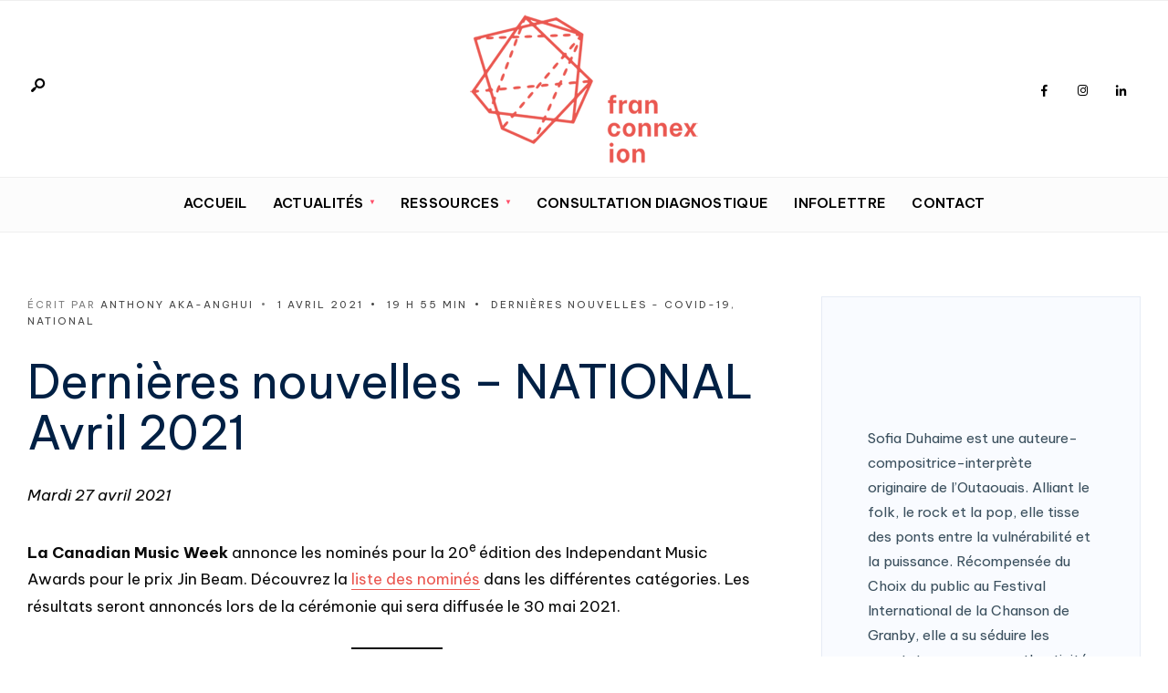

--- FILE ---
content_type: text/html; charset=UTF-8
request_url: https://franconnexion.info/dernieres-nouvelles-nationnal-avril-2021/
body_size: 24314
content:
<!DOCTYPE html>
<html lang="fr-CA">
<head>
	<!-- Google Tag Manager -->
<script>(function(w,d,s,l,i){w[l]=w[l]||[];w[l].push({'gtm.start':
new Date().getTime(),event:'gtm.js'});var f=d.getElementsByTagName(s)[0],
j=d.createElement(s),dl=l!='dataLayer'?'&l='+l:'';j.async=true;j.src=
'https://www.googletagmanager.com/gtm.js?id='+i+dl;f.parentNode.insertBefore(j,f);
})(window,document,'script','dataLayer','GTM-T2FRK5B');</script>
<!-- End Google Tag Manager -->
	<meta charset="UTF-8">
<!-- Set the viewport width to device width for mobile -->
<meta name="viewport" content="width=device-width, initial-scale=1, maximum-scale=1" />
<meta name='robots' content='index, follow, max-image-preview:large, max-snippet:-1, max-video-preview:-1' />
	<style>img:is([sizes="auto" i], [sizes^="auto," i]) { contain-intrinsic-size: 3000px 1500px }</style>
	
	<!-- This site is optimized with the Yoast SEO plugin v21.9.1 - https://yoast.com/wordpress/plugins/seo/ -->
	<title>Dernières nouvelles – NATIONAL Avril 2021 | franconnexion.info</title>
	<link rel="canonical" href="https://franconnexion.info/dernieres-nouvelles-nationnal-avril-2021/" />
	<meta property="og:locale" content="fr_CA" />
	<meta property="og:type" content="article" />
	<meta property="og:title" content="Dernières nouvelles – NATIONAL Avril 2021 | franconnexion.info" />
	<meta property="og:description" content="Mardi 27 avril 2021 La Canadian Music Week annonce les nominés pour la 20e édition des Independant Music Awards pour le prix Jin Beam. Découvrez la liste des nominés dans les différentes catégories. Les résultats seront annoncés lors de la cérémonie qui sera diffusée le 30 mai 2021. Earshot Digital Distribution System  annonce le prolongement de &hellip;" />
	<meta property="og:url" content="https://franconnexion.info/dernieres-nouvelles-nationnal-avril-2021/" />
	<meta property="og:site_name" content="franconnexion.info" />
	<meta property="article:publisher" content="https://facebook.com/franconnexion.info" />
	<meta property="article:published_time" content="2021-04-01T19:55:01+00:00" />
	<meta property="article:modified_time" content="2021-04-27T19:27:11+00:00" />
	<meta property="og:image" content="https://franconnexion.info/wp-content/uploads/2021/04/national.png" />
	<meta property="og:image:width" content="900" />
	<meta property="og:image:height" content="540" />
	<meta property="og:image:type" content="image/png" />
	<meta name="author" content="Anthony Aka-Anghui" />
	<meta name="twitter:card" content="summary_large_image" />
	<meta name="twitter:label1" content="Écrit par" />
	<meta name="twitter:data1" content="Anthony Aka-Anghui" />
	<meta name="twitter:label2" content="Estimation du temps de lecture" />
	<meta name="twitter:data2" content="9 minutes" />
	<script type="application/ld+json" class="yoast-schema-graph">{"@context":"https://schema.org","@graph":[{"@type":"Article","@id":"https://franconnexion.info/dernieres-nouvelles-nationnal-avril-2021/#article","isPartOf":{"@id":"https://franconnexion.info/dernieres-nouvelles-nationnal-avril-2021/"},"author":{"name":"Anthony Aka-Anghui","@id":"https://franconnexion.info/#/schema/person/6053b05405ee6a3b51896aee08770fb1"},"headline":"Dernières nouvelles – NATIONAL Avril 2021","datePublished":"2021-04-01T19:55:01+00:00","dateModified":"2021-04-27T19:27:11+00:00","mainEntityOfPage":{"@id":"https://franconnexion.info/dernieres-nouvelles-nationnal-avril-2021/"},"wordCount":2098,"commentCount":0,"publisher":{"@id":"https://franconnexion.info/#organization"},"articleSection":["Dernières Nouvelles - COVID-19","National"],"inLanguage":"fr-CA","potentialAction":[{"@type":"CommentAction","name":"Comment","target":["https://franconnexion.info/dernieres-nouvelles-nationnal-avril-2021/#respond"]}]},{"@type":"WebPage","@id":"https://franconnexion.info/dernieres-nouvelles-nationnal-avril-2021/","url":"https://franconnexion.info/dernieres-nouvelles-nationnal-avril-2021/","name":"Dernières nouvelles – NATIONAL Avril 2021 | franconnexion.info","isPartOf":{"@id":"https://franconnexion.info/#website"},"datePublished":"2021-04-01T19:55:01+00:00","dateModified":"2021-04-27T19:27:11+00:00","breadcrumb":{"@id":"https://franconnexion.info/dernieres-nouvelles-nationnal-avril-2021/#breadcrumb"},"inLanguage":"fr-CA","potentialAction":[{"@type":"ReadAction","target":["https://franconnexion.info/dernieres-nouvelles-nationnal-avril-2021/"]}]},{"@type":"BreadcrumbList","@id":"https://franconnexion.info/dernieres-nouvelles-nationnal-avril-2021/#breadcrumb","itemListElement":[{"@type":"ListItem","position":1,"name":"Accueil","item":"https://franconnexion.info/"},{"@type":"ListItem","position":2,"name":"Thématiques","item":"https://franconnexion.info/thematiques/"},{"@type":"ListItem","position":3,"name":"Dernières nouvelles – NATIONAL Avril 2021"}]},{"@type":"WebSite","@id":"https://franconnexion.info/#website","url":"https://franconnexion.info/","name":"franconnexion.info","description":"Actualités et ressources pour l&#039;industrie musicale francophone au canada","publisher":{"@id":"https://franconnexion.info/#organization"},"potentialAction":[{"@type":"SearchAction","target":{"@type":"EntryPoint","urlTemplate":"https://franconnexion.info/?s={search_term_string}"},"query-input":"required name=search_term_string"}],"inLanguage":"fr-CA"},{"@type":"Organization","@id":"https://franconnexion.info/#organization","name":"Franconnexion.info","url":"https://franconnexion.info/","logo":{"@type":"ImageObject","inLanguage":"fr-CA","@id":"https://franconnexion.info/#/schema/logo/image/","url":"https://franconnexion.info/wp-content/uploads/2023/06/logo-franconnexion.info_.png","contentUrl":"https://franconnexion.info/wp-content/uploads/2023/06/logo-franconnexion.info_.png","width":1130,"height":650,"caption":"Franconnexion.info"},"image":{"@id":"https://franconnexion.info/#/schema/logo/image/"},"sameAs":["https://facebook.com/franconnexion.info"]},{"@type":"Person","@id":"https://franconnexion.info/#/schema/person/6053b05405ee6a3b51896aee08770fb1","name":"Anthony Aka-Anghui","image":{"@type":"ImageObject","inLanguage":"fr-CA","@id":"https://franconnexion.info/#/schema/person/image/","url":"https://secure.gravatar.com/avatar/659da6b385d5299b022a57c8a6cfe5ae?s=96&d=mm&r=g","contentUrl":"https://secure.gravatar.com/avatar/659da6b385d5299b022a57c8a6cfe5ae?s=96&d=mm&r=g","caption":"Anthony Aka-Anghui"},"url":"https://franconnexion.info/author/anthonyfranconnexion-info/"}]}</script>
	<!-- / Yoast SEO plugin. -->


<link rel='dns-prefetch' href='//fonts.googleapis.com' />
<link rel='preconnect' href='https://fonts.gstatic.com' crossorigin />
<link rel="alternate" type="application/rss+xml" title="franconnexion.info &raquo; Flux" href="https://franconnexion.info/feed/" />
<link rel="alternate" type="application/rss+xml" title="franconnexion.info &raquo; Flux des commentaires" href="https://franconnexion.info/comments/feed/" />
<link rel="alternate" type="application/rss+xml" title="franconnexion.info &raquo; Dernières nouvelles – NATIONAL Avril 2021 Flux des commentaires" href="https://franconnexion.info/dernieres-nouvelles-nationnal-avril-2021/feed/" />
<script type="text/javascript">
/* <![CDATA[ */
window._wpemojiSettings = {"baseUrl":"https:\/\/s.w.org\/images\/core\/emoji\/15.0.3\/72x72\/","ext":".png","svgUrl":"https:\/\/s.w.org\/images\/core\/emoji\/15.0.3\/svg\/","svgExt":".svg","source":{"concatemoji":"https:\/\/franconnexion.info\/wp-includes\/js\/wp-emoji-release.min.js?ver=6.7.4"}};
/*! This file is auto-generated */
!function(i,n){var o,s,e;function c(e){try{var t={supportTests:e,timestamp:(new Date).valueOf()};sessionStorage.setItem(o,JSON.stringify(t))}catch(e){}}function p(e,t,n){e.clearRect(0,0,e.canvas.width,e.canvas.height),e.fillText(t,0,0);var t=new Uint32Array(e.getImageData(0,0,e.canvas.width,e.canvas.height).data),r=(e.clearRect(0,0,e.canvas.width,e.canvas.height),e.fillText(n,0,0),new Uint32Array(e.getImageData(0,0,e.canvas.width,e.canvas.height).data));return t.every(function(e,t){return e===r[t]})}function u(e,t,n){switch(t){case"flag":return n(e,"\ud83c\udff3\ufe0f\u200d\u26a7\ufe0f","\ud83c\udff3\ufe0f\u200b\u26a7\ufe0f")?!1:!n(e,"\ud83c\uddfa\ud83c\uddf3","\ud83c\uddfa\u200b\ud83c\uddf3")&&!n(e,"\ud83c\udff4\udb40\udc67\udb40\udc62\udb40\udc65\udb40\udc6e\udb40\udc67\udb40\udc7f","\ud83c\udff4\u200b\udb40\udc67\u200b\udb40\udc62\u200b\udb40\udc65\u200b\udb40\udc6e\u200b\udb40\udc67\u200b\udb40\udc7f");case"emoji":return!n(e,"\ud83d\udc26\u200d\u2b1b","\ud83d\udc26\u200b\u2b1b")}return!1}function f(e,t,n){var r="undefined"!=typeof WorkerGlobalScope&&self instanceof WorkerGlobalScope?new OffscreenCanvas(300,150):i.createElement("canvas"),a=r.getContext("2d",{willReadFrequently:!0}),o=(a.textBaseline="top",a.font="600 32px Arial",{});return e.forEach(function(e){o[e]=t(a,e,n)}),o}function t(e){var t=i.createElement("script");t.src=e,t.defer=!0,i.head.appendChild(t)}"undefined"!=typeof Promise&&(o="wpEmojiSettingsSupports",s=["flag","emoji"],n.supports={everything:!0,everythingExceptFlag:!0},e=new Promise(function(e){i.addEventListener("DOMContentLoaded",e,{once:!0})}),new Promise(function(t){var n=function(){try{var e=JSON.parse(sessionStorage.getItem(o));if("object"==typeof e&&"number"==typeof e.timestamp&&(new Date).valueOf()<e.timestamp+604800&&"object"==typeof e.supportTests)return e.supportTests}catch(e){}return null}();if(!n){if("undefined"!=typeof Worker&&"undefined"!=typeof OffscreenCanvas&&"undefined"!=typeof URL&&URL.createObjectURL&&"undefined"!=typeof Blob)try{var e="postMessage("+f.toString()+"("+[JSON.stringify(s),u.toString(),p.toString()].join(",")+"));",r=new Blob([e],{type:"text/javascript"}),a=new Worker(URL.createObjectURL(r),{name:"wpTestEmojiSupports"});return void(a.onmessage=function(e){c(n=e.data),a.terminate(),t(n)})}catch(e){}c(n=f(s,u,p))}t(n)}).then(function(e){for(var t in e)n.supports[t]=e[t],n.supports.everything=n.supports.everything&&n.supports[t],"flag"!==t&&(n.supports.everythingExceptFlag=n.supports.everythingExceptFlag&&n.supports[t]);n.supports.everythingExceptFlag=n.supports.everythingExceptFlag&&!n.supports.flag,n.DOMReady=!1,n.readyCallback=function(){n.DOMReady=!0}}).then(function(){return e}).then(function(){var e;n.supports.everything||(n.readyCallback(),(e=n.source||{}).concatemoji?t(e.concatemoji):e.wpemoji&&e.twemoji&&(t(e.twemoji),t(e.wpemoji)))}))}((window,document),window._wpemojiSettings);
/* ]]> */
</script>
<style id='cf-frontend-style-inline-css' type='text/css'>
@font-face {
	font-family: 'Brandon Bold';
	font-weight: 400;
	font-display: auto;
	src: url('http://localhost:8888/wp-content/uploads/2019/10/Brandon_bld.otf') format('OpenType');
}
@font-face {
	font-family: 'Brandon Bold';
	font-weight: 400;
	font-display: auto;
	src: url('http://localhost:8888/wp-content/uploads/2019/10/Brandon_bld.otf') format('OpenType');
}
@font-face {
	font-family: 'BeVietnam Regular';
	font-weight: 400;
	font-display: auto;
	src: url('https://franconnexion.info/wp-content/uploads/2020/08/BeVietnam-Regular.ttf') format('truetype');
}
@font-face {
	font-family: 'BeVietnam Regular';
	font-weight: 400;
	font-display: auto;
	src: url('https://franconnexion.info/wp-content/uploads/2020/08/BeVietnam-Regular.ttf') format('truetype');
}
@font-face {
	font-family: 'BeVietnam Bold';
	font-weight: 400;
	font-display: auto;
	src: url('https://franconnexion.info/wp-content/uploads/2020/08/BeVietnam-Bold.ttf') format('truetype');
}
@font-face {
	font-family: 'BeVietnam Bold';
	font-weight: 400;
	font-display: auto;
	src: url('https://franconnexion.info/wp-content/uploads/2020/08/BeVietnam-Bold.ttf') format('truetype');
}
</style>
<style id='wp-emoji-styles-inline-css' type='text/css'>

	img.wp-smiley, img.emoji {
		display: inline !important;
		border: none !important;
		box-shadow: none !important;
		height: 1em !important;
		width: 1em !important;
		margin: 0 0.07em !important;
		vertical-align: -0.1em !important;
		background: none !important;
		padding: 0 !important;
	}
</style>
<link rel='stylesheet' id='wp-block-library-css' href='https://franconnexion.info/wp-includes/css/dist/block-library/style.min.css?ver=6.7.4' type='text/css' media='all' />
<style id='wp-block-library-theme-inline-css' type='text/css'>
.wp-block-audio :where(figcaption){color:#555;font-size:13px;text-align:center}.is-dark-theme .wp-block-audio :where(figcaption){color:#ffffffa6}.wp-block-audio{margin:0 0 1em}.wp-block-code{border:1px solid #ccc;border-radius:4px;font-family:Menlo,Consolas,monaco,monospace;padding:.8em 1em}.wp-block-embed :where(figcaption){color:#555;font-size:13px;text-align:center}.is-dark-theme .wp-block-embed :where(figcaption){color:#ffffffa6}.wp-block-embed{margin:0 0 1em}.blocks-gallery-caption{color:#555;font-size:13px;text-align:center}.is-dark-theme .blocks-gallery-caption{color:#ffffffa6}:root :where(.wp-block-image figcaption){color:#555;font-size:13px;text-align:center}.is-dark-theme :root :where(.wp-block-image figcaption){color:#ffffffa6}.wp-block-image{margin:0 0 1em}.wp-block-pullquote{border-bottom:4px solid;border-top:4px solid;color:currentColor;margin-bottom:1.75em}.wp-block-pullquote cite,.wp-block-pullquote footer,.wp-block-pullquote__citation{color:currentColor;font-size:.8125em;font-style:normal;text-transform:uppercase}.wp-block-quote{border-left:.25em solid;margin:0 0 1.75em;padding-left:1em}.wp-block-quote cite,.wp-block-quote footer{color:currentColor;font-size:.8125em;font-style:normal;position:relative}.wp-block-quote:where(.has-text-align-right){border-left:none;border-right:.25em solid;padding-left:0;padding-right:1em}.wp-block-quote:where(.has-text-align-center){border:none;padding-left:0}.wp-block-quote.is-large,.wp-block-quote.is-style-large,.wp-block-quote:where(.is-style-plain){border:none}.wp-block-search .wp-block-search__label{font-weight:700}.wp-block-search__button{border:1px solid #ccc;padding:.375em .625em}:where(.wp-block-group.has-background){padding:1.25em 2.375em}.wp-block-separator.has-css-opacity{opacity:.4}.wp-block-separator{border:none;border-bottom:2px solid;margin-left:auto;margin-right:auto}.wp-block-separator.has-alpha-channel-opacity{opacity:1}.wp-block-separator:not(.is-style-wide):not(.is-style-dots){width:100px}.wp-block-separator.has-background:not(.is-style-dots){border-bottom:none;height:1px}.wp-block-separator.has-background:not(.is-style-wide):not(.is-style-dots){height:2px}.wp-block-table{margin:0 0 1em}.wp-block-table td,.wp-block-table th{word-break:normal}.wp-block-table :where(figcaption){color:#555;font-size:13px;text-align:center}.is-dark-theme .wp-block-table :where(figcaption){color:#ffffffa6}.wp-block-video :where(figcaption){color:#555;font-size:13px;text-align:center}.is-dark-theme .wp-block-video :where(figcaption){color:#ffffffa6}.wp-block-video{margin:0 0 1em}:root :where(.wp-block-template-part.has-background){margin-bottom:0;margin-top:0;padding:1.25em 2.375em}
</style>
<style id='classic-theme-styles-inline-css' type='text/css'>
/*! This file is auto-generated */
.wp-block-button__link{color:#fff;background-color:#32373c;border-radius:9999px;box-shadow:none;text-decoration:none;padding:calc(.667em + 2px) calc(1.333em + 2px);font-size:1.125em}.wp-block-file__button{background:#32373c;color:#fff;text-decoration:none}
</style>
<style id='global-styles-inline-css' type='text/css'>
:root{--wp--preset--aspect-ratio--square: 1;--wp--preset--aspect-ratio--4-3: 4/3;--wp--preset--aspect-ratio--3-4: 3/4;--wp--preset--aspect-ratio--3-2: 3/2;--wp--preset--aspect-ratio--2-3: 2/3;--wp--preset--aspect-ratio--16-9: 16/9;--wp--preset--aspect-ratio--9-16: 9/16;--wp--preset--color--black: #000000;--wp--preset--color--cyan-bluish-gray: #abb8c3;--wp--preset--color--white: #ffffff;--wp--preset--color--pale-pink: #f78da7;--wp--preset--color--vivid-red: #cf2e2e;--wp--preset--color--luminous-vivid-orange: #ff6900;--wp--preset--color--luminous-vivid-amber: #fcb900;--wp--preset--color--light-green-cyan: #7bdcb5;--wp--preset--color--vivid-green-cyan: #00d084;--wp--preset--color--pale-cyan-blue: #8ed1fc;--wp--preset--color--vivid-cyan-blue: #0693e3;--wp--preset--color--vivid-purple: #9b51e0;--wp--preset--gradient--vivid-cyan-blue-to-vivid-purple: linear-gradient(135deg,rgba(6,147,227,1) 0%,rgb(155,81,224) 100%);--wp--preset--gradient--light-green-cyan-to-vivid-green-cyan: linear-gradient(135deg,rgb(122,220,180) 0%,rgb(0,208,130) 100%);--wp--preset--gradient--luminous-vivid-amber-to-luminous-vivid-orange: linear-gradient(135deg,rgba(252,185,0,1) 0%,rgba(255,105,0,1) 100%);--wp--preset--gradient--luminous-vivid-orange-to-vivid-red: linear-gradient(135deg,rgba(255,105,0,1) 0%,rgb(207,46,46) 100%);--wp--preset--gradient--very-light-gray-to-cyan-bluish-gray: linear-gradient(135deg,rgb(238,238,238) 0%,rgb(169,184,195) 100%);--wp--preset--gradient--cool-to-warm-spectrum: linear-gradient(135deg,rgb(74,234,220) 0%,rgb(151,120,209) 20%,rgb(207,42,186) 40%,rgb(238,44,130) 60%,rgb(251,105,98) 80%,rgb(254,248,76) 100%);--wp--preset--gradient--blush-light-purple: linear-gradient(135deg,rgb(255,206,236) 0%,rgb(152,150,240) 100%);--wp--preset--gradient--blush-bordeaux: linear-gradient(135deg,rgb(254,205,165) 0%,rgb(254,45,45) 50%,rgb(107,0,62) 100%);--wp--preset--gradient--luminous-dusk: linear-gradient(135deg,rgb(255,203,112) 0%,rgb(199,81,192) 50%,rgb(65,88,208) 100%);--wp--preset--gradient--pale-ocean: linear-gradient(135deg,rgb(255,245,203) 0%,rgb(182,227,212) 50%,rgb(51,167,181) 100%);--wp--preset--gradient--electric-grass: linear-gradient(135deg,rgb(202,248,128) 0%,rgb(113,206,126) 100%);--wp--preset--gradient--midnight: linear-gradient(135deg,rgb(2,3,129) 0%,rgb(40,116,252) 100%);--wp--preset--font-size--small: 13px;--wp--preset--font-size--medium: 20px;--wp--preset--font-size--large: 36px;--wp--preset--font-size--x-large: 42px;--wp--preset--spacing--20: 0.44rem;--wp--preset--spacing--30: 0.67rem;--wp--preset--spacing--40: 1rem;--wp--preset--spacing--50: 1.5rem;--wp--preset--spacing--60: 2.25rem;--wp--preset--spacing--70: 3.38rem;--wp--preset--spacing--80: 5.06rem;--wp--preset--shadow--natural: 6px 6px 9px rgba(0, 0, 0, 0.2);--wp--preset--shadow--deep: 12px 12px 50px rgba(0, 0, 0, 0.4);--wp--preset--shadow--sharp: 6px 6px 0px rgba(0, 0, 0, 0.2);--wp--preset--shadow--outlined: 6px 6px 0px -3px rgba(255, 255, 255, 1), 6px 6px rgba(0, 0, 0, 1);--wp--preset--shadow--crisp: 6px 6px 0px rgba(0, 0, 0, 1);}:where(.is-layout-flex){gap: 0.5em;}:where(.is-layout-grid){gap: 0.5em;}body .is-layout-flex{display: flex;}.is-layout-flex{flex-wrap: wrap;align-items: center;}.is-layout-flex > :is(*, div){margin: 0;}body .is-layout-grid{display: grid;}.is-layout-grid > :is(*, div){margin: 0;}:where(.wp-block-columns.is-layout-flex){gap: 2em;}:where(.wp-block-columns.is-layout-grid){gap: 2em;}:where(.wp-block-post-template.is-layout-flex){gap: 1.25em;}:where(.wp-block-post-template.is-layout-grid){gap: 1.25em;}.has-black-color{color: var(--wp--preset--color--black) !important;}.has-cyan-bluish-gray-color{color: var(--wp--preset--color--cyan-bluish-gray) !important;}.has-white-color{color: var(--wp--preset--color--white) !important;}.has-pale-pink-color{color: var(--wp--preset--color--pale-pink) !important;}.has-vivid-red-color{color: var(--wp--preset--color--vivid-red) !important;}.has-luminous-vivid-orange-color{color: var(--wp--preset--color--luminous-vivid-orange) !important;}.has-luminous-vivid-amber-color{color: var(--wp--preset--color--luminous-vivid-amber) !important;}.has-light-green-cyan-color{color: var(--wp--preset--color--light-green-cyan) !important;}.has-vivid-green-cyan-color{color: var(--wp--preset--color--vivid-green-cyan) !important;}.has-pale-cyan-blue-color{color: var(--wp--preset--color--pale-cyan-blue) !important;}.has-vivid-cyan-blue-color{color: var(--wp--preset--color--vivid-cyan-blue) !important;}.has-vivid-purple-color{color: var(--wp--preset--color--vivid-purple) !important;}.has-black-background-color{background-color: var(--wp--preset--color--black) !important;}.has-cyan-bluish-gray-background-color{background-color: var(--wp--preset--color--cyan-bluish-gray) !important;}.has-white-background-color{background-color: var(--wp--preset--color--white) !important;}.has-pale-pink-background-color{background-color: var(--wp--preset--color--pale-pink) !important;}.has-vivid-red-background-color{background-color: var(--wp--preset--color--vivid-red) !important;}.has-luminous-vivid-orange-background-color{background-color: var(--wp--preset--color--luminous-vivid-orange) !important;}.has-luminous-vivid-amber-background-color{background-color: var(--wp--preset--color--luminous-vivid-amber) !important;}.has-light-green-cyan-background-color{background-color: var(--wp--preset--color--light-green-cyan) !important;}.has-vivid-green-cyan-background-color{background-color: var(--wp--preset--color--vivid-green-cyan) !important;}.has-pale-cyan-blue-background-color{background-color: var(--wp--preset--color--pale-cyan-blue) !important;}.has-vivid-cyan-blue-background-color{background-color: var(--wp--preset--color--vivid-cyan-blue) !important;}.has-vivid-purple-background-color{background-color: var(--wp--preset--color--vivid-purple) !important;}.has-black-border-color{border-color: var(--wp--preset--color--black) !important;}.has-cyan-bluish-gray-border-color{border-color: var(--wp--preset--color--cyan-bluish-gray) !important;}.has-white-border-color{border-color: var(--wp--preset--color--white) !important;}.has-pale-pink-border-color{border-color: var(--wp--preset--color--pale-pink) !important;}.has-vivid-red-border-color{border-color: var(--wp--preset--color--vivid-red) !important;}.has-luminous-vivid-orange-border-color{border-color: var(--wp--preset--color--luminous-vivid-orange) !important;}.has-luminous-vivid-amber-border-color{border-color: var(--wp--preset--color--luminous-vivid-amber) !important;}.has-light-green-cyan-border-color{border-color: var(--wp--preset--color--light-green-cyan) !important;}.has-vivid-green-cyan-border-color{border-color: var(--wp--preset--color--vivid-green-cyan) !important;}.has-pale-cyan-blue-border-color{border-color: var(--wp--preset--color--pale-cyan-blue) !important;}.has-vivid-cyan-blue-border-color{border-color: var(--wp--preset--color--vivid-cyan-blue) !important;}.has-vivid-purple-border-color{border-color: var(--wp--preset--color--vivid-purple) !important;}.has-vivid-cyan-blue-to-vivid-purple-gradient-background{background: var(--wp--preset--gradient--vivid-cyan-blue-to-vivid-purple) !important;}.has-light-green-cyan-to-vivid-green-cyan-gradient-background{background: var(--wp--preset--gradient--light-green-cyan-to-vivid-green-cyan) !important;}.has-luminous-vivid-amber-to-luminous-vivid-orange-gradient-background{background: var(--wp--preset--gradient--luminous-vivid-amber-to-luminous-vivid-orange) !important;}.has-luminous-vivid-orange-to-vivid-red-gradient-background{background: var(--wp--preset--gradient--luminous-vivid-orange-to-vivid-red) !important;}.has-very-light-gray-to-cyan-bluish-gray-gradient-background{background: var(--wp--preset--gradient--very-light-gray-to-cyan-bluish-gray) !important;}.has-cool-to-warm-spectrum-gradient-background{background: var(--wp--preset--gradient--cool-to-warm-spectrum) !important;}.has-blush-light-purple-gradient-background{background: var(--wp--preset--gradient--blush-light-purple) !important;}.has-blush-bordeaux-gradient-background{background: var(--wp--preset--gradient--blush-bordeaux) !important;}.has-luminous-dusk-gradient-background{background: var(--wp--preset--gradient--luminous-dusk) !important;}.has-pale-ocean-gradient-background{background: var(--wp--preset--gradient--pale-ocean) !important;}.has-electric-grass-gradient-background{background: var(--wp--preset--gradient--electric-grass) !important;}.has-midnight-gradient-background{background: var(--wp--preset--gradient--midnight) !important;}.has-small-font-size{font-size: var(--wp--preset--font-size--small) !important;}.has-medium-font-size{font-size: var(--wp--preset--font-size--medium) !important;}.has-large-font-size{font-size: var(--wp--preset--font-size--large) !important;}.has-x-large-font-size{font-size: var(--wp--preset--font-size--x-large) !important;}
:where(.wp-block-post-template.is-layout-flex){gap: 1.25em;}:where(.wp-block-post-template.is-layout-grid){gap: 1.25em;}
:where(.wp-block-columns.is-layout-flex){gap: 2em;}:where(.wp-block-columns.is-layout-grid){gap: 2em;}
:root :where(.wp-block-pullquote){font-size: 1.5em;line-height: 1.6;}
</style>
<link rel='stylesheet' id='redux-extendify-styles-css' href='https://franconnexion.info/wp-content/plugins/redux-framework/redux-core/assets/css/extendify-utilities.css?ver=4.4.11' type='text/css' media='all' />
<link rel='stylesheet' id='contact-form-7-css' href='https://franconnexion.info/wp-content/plugins/contact-form-7/includes/css/styles.css?ver=6.1.4' type='text/css' media='all' />
<link rel='stylesheet' id='rs-plugin-settings-css' href='https://franconnexion.info/wp-content/plugins/revslider/public/assets/css/rs6.css?ver=6.1.3' type='text/css' media='all' />
<style id='rs-plugin-settings-inline-css' type='text/css'>
#rs-demo-id {}
</style>
<link rel='stylesheet' id='gutenverse-style-css' href='https://franconnexion.info/wp-content/themes/gutenverse/style.css?ver=6.7.4' type='text/css' media='all' />
<link rel='stylesheet' id='gutenverse-addons-css' href='https://franconnexion.info/wp-content/themes/gutenverse/styles/gutenverse-addons.css?ver=6.7.4' type='text/css' media='all' />
<link rel='stylesheet' id='fontawesome-css' href='https://franconnexion.info/wp-content/themes/gutenverse/styles/fontawesome.css?ver=6.7.4' type='text/css' media='all' />
<link rel='stylesheet' id='gutenverse-mobile-css' href='https://franconnexion.info/wp-content/themes/gutenverse/style-mobile.css?ver=6.7.4' type='text/css' media='all' />
<link rel="preload" as="style" href="https://fonts.googleapis.com/css?family=Be%20Vietnam%20Pro:100,200,300,400,500,600,700,800,900,100italic,200italic,300italic,400italic,500italic,600italic,700italic,800italic,900italic&#038;display=swap&#038;ver=1767798834" /><link rel="stylesheet" href="https://fonts.googleapis.com/css?family=Be%20Vietnam%20Pro:100,200,300,400,500,600,700,800,900,100italic,200italic,300italic,400italic,500italic,600italic,700italic,800italic,900italic&#038;display=swap&#038;ver=1767798834" media="print" onload="this.media='all'"><noscript><link rel="stylesheet" href="https://fonts.googleapis.com/css?family=Be%20Vietnam%20Pro:100,200,300,400,500,600,700,800,900,100italic,200italic,300italic,400italic,500italic,600italic,700italic,800italic,900italic&#038;display=swap&#038;ver=1767798834" /></noscript><link rel='stylesheet' id='sib-front-css-css' href='https://franconnexion.info/wp-content/plugins/mailin/css/mailin-front.css?ver=6.7.4' type='text/css' media='all' />
<script type="text/javascript" src="https://franconnexion.info/wp-includes/js/jquery/jquery.min.js?ver=3.7.1" id="jquery-core-js"></script>
<script type="text/javascript" src="https://franconnexion.info/wp-includes/js/jquery/jquery-migrate.min.js?ver=3.4.1" id="jquery-migrate-js"></script>
<script type="text/javascript" src="https://franconnexion.info/wp-content/plugins/revslider/public/assets/js/revolution.tools.min.js?ver=6.0" id="tp-tools-js"></script>
<script type="text/javascript" src="https://franconnexion.info/wp-content/plugins/revslider/public/assets/js/rs6.min.js?ver=6.1.3" id="revmin-js"></script>
<script type="text/javascript" id="sib-front-js-js-extra">
/* <![CDATA[ */
var sibErrMsg = {"invalidMail":"Please fill out valid email address","requiredField":"Please fill out required fields","invalidDateFormat":"Please fill out valid date format","invalidSMSFormat":"Please fill out valid phone number"};
var ajax_sib_front_object = {"ajax_url":"https:\/\/franconnexion.info\/wp-admin\/admin-ajax.php","ajax_nonce":"8d77921067","flag_url":"https:\/\/franconnexion.info\/wp-content\/plugins\/mailin\/img\/flags\/"};
/* ]]> */
</script>
<script type="text/javascript" src="https://franconnexion.info/wp-content/plugins/mailin/js/mailin-front.js?ver=1768488640" id="sib-front-js-js"></script>
<link rel="https://api.w.org/" href="https://franconnexion.info/wp-json/" /><link rel="alternate" title="JSON" type="application/json" href="https://franconnexion.info/wp-json/wp/v2/posts/12038" /><link rel="EditURI" type="application/rsd+xml" title="RSD" href="https://franconnexion.info/xmlrpc.php?rsd" />
<meta name="generator" content="WordPress 6.7.4" />
<link rel='shortlink' href='https://franconnexion.info/?p=12038' />
<link rel="alternate" title="oEmbed (JSON)" type="application/json+oembed" href="https://franconnexion.info/wp-json/oembed/1.0/embed?url=https%3A%2F%2Ffranconnexion.info%2Fdernieres-nouvelles-nationnal-avril-2021%2F" />
<link rel="alternate" title="oEmbed (XML)" type="text/xml+oembed" href="https://franconnexion.info/wp-json/oembed/1.0/embed?url=https%3A%2F%2Ffranconnexion.info%2Fdernieres-nouvelles-nationnal-avril-2021%2F&#038;format=xml" />
<meta name="generator" content="Redux 4.4.11" /><!-- Google Tag Manager -->
<script>(function(w,d,s,l,i){w[l]=w[l]||[];w[l].push({'gtm.start':
new Date().getTime(),event:'gtm.js'});var f=d.getElementsByTagName(s)[0],
j=d.createElement(s),dl=l!='dataLayer'?'&l='+l:'';j.async=true;j.src=
'https://www.googletagmanager.com/gtm.js?id='+i+dl;f.parentNode.insertBefore(j,f);
})(window,document,'script','dataLayer','GTM-T2FRK5B');</script>
<!-- End Google Tag Manager -->
<meta name="facebook-domain-verification" content="mexyzefoll0vxj1mcgcgd90lywt69b" /><link rel="pingback" href="https://franconnexion.info/xmlrpc.php"><meta name="generator" content="Elementor 3.34.1; features: additional_custom_breakpoints; settings: css_print_method-external, google_font-enabled, font_display-auto">

<!-- Meta Pixel Code -->
<script type='text/javascript'>
!function(f,b,e,v,n,t,s){if(f.fbq)return;n=f.fbq=function(){n.callMethod?
n.callMethod.apply(n,arguments):n.queue.push(arguments)};if(!f._fbq)f._fbq=n;
n.push=n;n.loaded=!0;n.version='2.0';n.queue=[];t=b.createElement(e);t.async=!0;
t.src=v;s=b.getElementsByTagName(e)[0];s.parentNode.insertBefore(t,s)}(window,
document,'script','https://connect.facebook.net/en_US/fbevents.js?v=next');
</script>
<!-- End Meta Pixel Code -->

      <script type='text/javascript'>
        var url = window.location.origin + '?ob=open-bridge';
        fbq('set', 'openbridge', '1080923512404143', url);
      </script>
    <script type='text/javascript'>fbq('init', '1080923512404143', {}, {
    "agent": "wordpress-6.7.4-3.0.16"
})</script><script type='text/javascript'>
    fbq('track', 'PageView', []);
  </script>
<!-- Meta Pixel Code -->
<noscript>
<img height="1" width="1" style="display:none" alt="fbpx"
src="https://www.facebook.com/tr?id=1080923512404143&ev=PageView&noscript=1" />
</noscript>
<!-- End Meta Pixel Code -->
			<style>
				.e-con.e-parent:nth-of-type(n+4):not(.e-lazyloaded):not(.e-no-lazyload),
				.e-con.e-parent:nth-of-type(n+4):not(.e-lazyloaded):not(.e-no-lazyload) * {
					background-image: none !important;
				}
				@media screen and (max-height: 1024px) {
					.e-con.e-parent:nth-of-type(n+3):not(.e-lazyloaded):not(.e-no-lazyload),
					.e-con.e-parent:nth-of-type(n+3):not(.e-lazyloaded):not(.e-no-lazyload) * {
						background-image: none !important;
					}
				}
				@media screen and (max-height: 640px) {
					.e-con.e-parent:nth-of-type(n+2):not(.e-lazyloaded):not(.e-no-lazyload),
					.e-con.e-parent:nth-of-type(n+2):not(.e-lazyloaded):not(.e-no-lazyload) * {
						background-image: none !important;
					}
				}
			</style>
			<meta name="generator" content="Powered by Slider Revolution 6.1.3 - responsive, Mobile-Friendly Slider Plugin for WordPress with comfortable drag and drop interface." />
<link rel="icon" href="https://franconnexion.info/wp-content/uploads/2022/12/cropped-Sans_titre__512___512_px___1_-removebg-preview-32x32.png" sizes="32x32" />
<link rel="icon" href="https://franconnexion.info/wp-content/uploads/2022/12/cropped-Sans_titre__512___512_px___1_-removebg-preview-192x192.png" sizes="192x192" />
<link rel="apple-touch-icon" href="https://franconnexion.info/wp-content/uploads/2022/12/cropped-Sans_titre__512___512_px___1_-removebg-preview-180x180.png" />
<meta name="msapplication-TileImage" content="https://franconnexion.info/wp-content/uploads/2022/12/cropped-Sans_titre__512___512_px___1_-removebg-preview-270x270.png" />
<script type="text/javascript">function setREVStartSize(t){try{var h,e=document.getElementById(t.c).parentNode.offsetWidth;if(e=0===e||isNaN(e)?window.innerWidth:e,t.tabw=void 0===t.tabw?0:parseInt(t.tabw),t.thumbw=void 0===t.thumbw?0:parseInt(t.thumbw),t.tabh=void 0===t.tabh?0:parseInt(t.tabh),t.thumbh=void 0===t.thumbh?0:parseInt(t.thumbh),t.tabhide=void 0===t.tabhide?0:parseInt(t.tabhide),t.thumbhide=void 0===t.thumbhide?0:parseInt(t.thumbhide),t.mh=void 0===t.mh||""==t.mh||"auto"===t.mh?0:parseInt(t.mh,0),"fullscreen"===t.layout||"fullscreen"===t.l)h=Math.max(t.mh,window.innerHeight);else{for(var i in t.gw=Array.isArray(t.gw)?t.gw:[t.gw],t.rl)void 0!==t.gw[i]&&0!==t.gw[i]||(t.gw[i]=t.gw[i-1]);for(var i in t.gh=void 0===t.el||""===t.el||Array.isArray(t.el)&&0==t.el.length?t.gh:t.el,t.gh=Array.isArray(t.gh)?t.gh:[t.gh],t.rl)void 0!==t.gh[i]&&0!==t.gh[i]||(t.gh[i]=t.gh[i-1]);var r,a=new Array(t.rl.length),n=0;for(var i in t.tabw=t.tabhide>=e?0:t.tabw,t.thumbw=t.thumbhide>=e?0:t.thumbw,t.tabh=t.tabhide>=e?0:t.tabh,t.thumbh=t.thumbhide>=e?0:t.thumbh,t.rl)a[i]=t.rl[i]<window.innerWidth?0:t.rl[i];for(var i in r=a[0],a)r>a[i]&&0<a[i]&&(r=a[i],n=i);var d=e>t.gw[n]+t.tabw+t.thumbw?1:(e-(t.tabw+t.thumbw))/t.gw[n];h=t.gh[n]*d+(t.tabh+t.thumbh)}void 0===window.rs_init_css&&(window.rs_init_css=document.head.appendChild(document.createElement("style"))),document.getElementById(t.c).height=h,window.rs_init_css.innerHTML+="#"+t.c+"_wrapper { height: "+h+"px }"}catch(t){console.log("Failure at Presize of Slider:"+t)}};</script>
		<style type="text/css" id="wp-custom-css">
			
/* Three image containers (use 25% for four, and 50% for two, etc) */
.column {
  float: left;
  width: 20%;
  padding: 5px;
}

/* Clear floats after image containers */
.row::after {
  content: "";
  clear: both;
  display: table;
}		</style>
		<style id="themnific_redux-dynamic-css" title="dynamic-css" class="redux-options-output">body,input,button,textarea{font-family:"Be Vietnam Pro",Arial, Helvetica, sans-serif;font-weight:400;font-style:normal;color:#0a0a0a;font-size:17px;}.wrapper_inn,.postbar,.item_small.has-post-thumbnail .item_inn{background-color:#fff;}.ghost,.sidebar_item,#respond textarea,#respond input{background-color:#f9fbff;}a:not(.wp-block-button__link){color:#2d4044;}a:not(.wp-block-button__link):hover{color:#ff4f69;}a:not(.wp-block-button__link):active{color:#000;}.entry p a,.site-title a,.entry ol a,.entry ul a{color:#ea5750;}.entry p a,.entry ol a,.entry ul a{border-color:#ea5750;}.entry p a:hover,.site-title a:hover,.entry ol li>a:hover,.entry ul li>a:hover{background-color:#dce2ea;}.p-border,.sidebar_item,.sidebar_item  h5,.sidebar_item li,.sidebar_item ul.menu li,.block_title:after,.meta,.tagcloud a,.page-numbers,input,textarea,select,.page-link span,.post-pagination>p a{border-color:#e6ecf5;}#sidebar{color:#3b505e;}.widgetable a{color:#2d4044;}#header{background-color:#fff;}#header h1 a{color:#000;}.header_row{border-color:#efefef;}.will_stick{background-color:#fcfcfc;}.nav>li>a,.top_nav .searchform input.s{font-family:"Be Vietnam Pro";font-weight:600;font-style:normal;color:#000000;font-size:15px;}.nav>li.current-menu-item>a,.nav>li>a:hover,.menu-item-has-children>a:after{color:#ff4f69;}#header ul.social-menu li a,.head_extend a{color:#000000;}.nav li ul{background-color:#e7ecf5;}.nav>li>ul:after{border-bottom-color:#e7ecf5;}.nav ul li>a{font-family:"Be Vietnam Pro";font-weight:normal;font-style:normal;color:#071e30;font-size:12px;}.nav li ul li>a:hover{color:#6b7391;}.show-menu,#main-nav>li.special>a{background-color:#e8ecf2;}.nav a i{color:#e8ecf2;}#header .show-menu,#main-nav>li.special>a{color:#6b7391;}#titles{width:250px;}#titles,.header_fix{margin-top:15px;margin-bottom:15px;}#main-nav,.head_extend,#header ul.social-menu{margin-top:5px;margin-bottom:5px;}#footer,#footer .searchform input.s{background-color:#ffffff;}.mailchimp_section,.footer_icons{background-color:#ffffff;}#footer,#footer a,#footer h2,#footer h3,#footer h4,#footer h5,#footer .meta,#footer .meta a,#footer ul.social-menu a span,#footer .searchform input.s,.bottom-menu li a{color:#000000;}#footer a:hover{color:#ff4f69;}#footer,#footer h5.widget,#footer .sidebar_item li,#copyright,#footer .tagcloud a,#footer .tp_recent_tweets ul li,#footer .p-border,#footer .searchform input.s,#footer input,.footer-icons ul.social-menu a,.footer_text{border-color:#d7dfed;}#header h1{font-family:"Be Vietnam Pro",Arial, Helvetica, sans-serif;font-weight:normal;font-style:normal;color:#002044;font-size:24px;}h1.entry-title,h2 .maintitle,h2.maintitle,.item_mag3_big h2.posttitle,.blogger .item_big h2,.block_title h2{font-family:"Be Vietnam Pro",Arial, Helvetica, sans-serif;font-weight:normal;font-style:normal;color:#002044;font-size:50px;}h2.posttitle,.format-quote p.teaser{font-family:"Be Vietnam Pro",'Arial Black', Gadget, sans-serif;font-weight:normal;font-style:normal;color:#002044;font-size:24px;}.show-menu,.tab-post h4,.tptn_title,.nav-previous a,.post-pagination,.tmnf_events_widget a,.post_nav_text,.item_mag3 h2{font-family:"Be Vietnam Pro",'Arial Black', Gadget, sans-serif;font-weight:700;font-style:normal;color:#002044;font-size:17px;}.tptn_posts_widget li::before,cite,.menuClose span,.icon_extend,ul.social-menu a span,a.mainbutton,.owl-nav>div,.submit,.mc4wp-form input,.woocommerce #respond input#submit, .woocommerce a.button,.woocommerce button.button, .woocommerce input.button,.bottom-menu li a{font-family:"Be Vietnam Pro",Arial, Helvetica, sans-serif;font-weight:normal;font-style:normal;color:#002044;font-size:16px;}h1{font-family:"Be Vietnam Pro",Arial, Helvetica, sans-serif;font-weight:700;font-style:normal;color:#002044;font-size:40px;}h2{font-family:"Be Vietnam Pro",Arial, Helvetica, sans-serif;font-weight:700;font-style:normal;color:#002044;font-size:34px;}h3{font-family:"Be Vietnam Pro",Arial, Helvetica, sans-serif;font-weight:700;font-style:normal;color:#002044;font-size:28px;}h4,h3#reply-title,.entry h5, .entry h6{font-family:"Be Vietnam Pro",Arial, Helvetica, sans-serif;font-weight:700;font-style:normal;color:#002044;font-size:24px;}h5,h6,.block_title span{font-family:"Be Vietnam Pro",Arial, Helvetica, sans-serif;font-weight:normal;font-style:normal;color:#002044;font-size:13px;}.meta,.meta a,.tptn_date,.post_nav_text span{font-family:"Be Vietnam Pro";line-height:18px;font-weight:normal;font-style:normal;color:#444;font-size:11px;}a.searchSubmit,.sticky:after,.ribbon,.post_pagination_inn,h2.block_title,.format-quote .item_inn,.woocommerce #respond input#submit,.woocommerce a.button,.woocommerce button.button.alt,.woocommerce button.button,.woocommerce a.button.alt.checkout-button,input#place_order,.woocommerce input.button,#respond #submit,li.current a,.page-numbers.current,a.mainbutton,#submit,#comments .navigation a,.contact-form .submit,.wpcf7-submit,.meta_deko:after,.owl-nav>div,h3#reply-title:after{background-color:#ff4f69;}input.button,button.submit,.entry blockquote{border-color:#ff4f69;}.meta_more a{color:#ff4f69;}a.searchSubmit,.sticky:after,.ribbon,.ribbon a,.ribbon p,#footer .ribbon,h2.block_title,.woocommerce #respond input#submit,.woocommerce a.button,.woocommerce button.button.alt, .woocommerce button.button,.woocommerce a.button.alt.checkout-button,input#place_order,.woocommerce input.button,#respond #submit,.tmnf_icon,a.mainbutton,#submit,#comments .navigation a,.tagssingle a,.wpcf7-submit,.page-numbers.current,.owl-nav>div,.format-quote .item_inn p,.format-quote a,.post_pagination_inn a,.owl-nav>div:before,.mc4wp-form input[type="submit"]{color:#ffffff;}.owl-nav>div:after{background-color:#ffffff;}a.searchSubmit:hover,.ribbon:hover,a.mainbutton:hover,.entry a.ribbon:hover,.woocommerce #respond input#submit:hover, .woocommerce a.button:hover, .woocommerce button.button:hover, .woocommerce input.button:hover,.owl-nav>div:hover{background-color:#ea5750;}input.button:hover,button.submit:hover{border-color:#ea5750;}.ribbon:hover,.ribbon:hover a,.ribbon a:hover,.entry a.ribbon:hover,a.mainbutton:hover,.woocommerce #respond input#submit:hover, .woocommerce a.button:hover, .woocommerce button.button:hover, .woocommerce input.button:hover,.owl-nav>div:hover,.owl-nav>div:hover:before,.mc4wp-form input[type="submit"]:hover{color:#ea5750;}.owl-nav>div:hover:after{background-color:#ea5750;}.guten_slider .item_inn,.content_inn .mc4wp-form,.tptn_posts_widget li::before,.block_title::after{background-color:#f4f7f9;}.guten_slider .item_inn a,.guten_slider .item_inn p,.content_inn .mc4wp-form,.tptn_posts_widget li::before{color:#191919;}.has-post-thumbnail .imgwrap,.page_hero,.main_slider_wrap{background-color:#192126;}.page_hero p,.page_hero h1,.page_hero a,.item_big.has-post-thumbnail p,.item_big.has-post-thumbnail h2 a,.item_big.has-post-thumbnail .meta_deko a,.has-post-thumbnail .item_inn_over a,.has-post-thumbnail .item_inn_over p,.guten_main_slider a,.guten_main_slider p{color:#ffffff;}</style></head>

<body class="post-template-default single single-post postid-12038 single-format-standard wp-embed-responsive elementor-default elementor-kit-8070">

	<!-- Google Tag Manager (noscript) -->
<noscript><iframe src="https://www.googletagmanager.com/ns.html?id=GTM-T2FRK5B"
height="0" width="0" style="display:none;visibility:hidden"></iframe></noscript>
<!-- End Google Tag Manager (noscript) -->
	
    <div class="wrapper_main upper letter_space tmnf-sidebar-active header_centered_2">
    
        <div class="wrapper">
        
            <div class="wrapper_inn">
            
                <div id="header" itemscope itemtype="https://schema.org//WPHeader">
                    <div class="clearfix"></div>
                    
                        <div class="header_centered_content header_centered_2_content">
    
        <div class="header_row header_row_top clearfix">
        <div class="container_vis">
            
                        
        </div>
        </div><!-- end .header_row_top -->
        
        <div class="header_row header_row_center clearfix">
        <div class="container">
        
        	<div id="titles" class="tranz2">
	  
				<a class="logo" href="https://franconnexion.info/">
					<img class="tranz" src="https://franconnexion.info/wp-content/uploads/2020/08/logo_franconnexion_site_web.png" alt="franconnexion.info"/>
				</a>
		</div><!-- end #titles  -->            
            <div class="head_extend">
   
    <a class="icon_extend searchOpen" href="#" ><i class=" icon-search-2"></i><span>Search</span></a>
    
</div>            
            			            <ul class="social-menu tranz">
            
                        
                        <li class="sprite-facebook"><a target="_blank" class="mk-social-facebook" title="Facebook" href="https://www.facebook.com/franconnexion.info"><i class="fab fa-facebook-f"></i><span>Facebook</span></a></li>            
                        
                        
                        
                        <li class="sprite-instagram"><a target="_blank" class="mk-social-photobucket" title="Instagram" href="http://instagram.com/franconnexion.info"><i class="fab fa-instagram"></i><span>Instagram</span></a></li>            
                        
                        
                        
                        
                        
                        <li class="sprite-linkedin"><a target="_blank" class="mk-social-linkedin" title="LinkedIn" href="https://www.linkedin.com/company/franconnexion-info/?originalSubdomain=ca"><i class="fab fa-linkedin-in"></i><span>LinkedIn</span></a></li>            
                        
                        
                        
                        
                        
                        
                        
                        
                        
                        
                        
            </ul>            
        </div>
        </div><!-- end .header_row_center -->
        
        <div class="will_stick_wrap">
        <div class="header_row header_row_bottom clearfix will_stick">
        <div class="container_vis">
        
        	<input type="checkbox" id="show-menu" role="button">
<label for="show-menu" class="show-menu"><i class="fas fa-bars"></i><span class="close_menu">✕</span> Main Menu</label> 
<nav id="navigation" itemscope itemtype="https://schema.org/SiteNavigationElement"> 
    <ul id="main-nav" class="nav"><li id="menu-item-19013" class="menu-item menu-item-type-post_type menu-item-object-page menu-item-home menu-item-19013"><a href="https://franconnexion.info/">Accueil</a></li>
<li id="menu-item-9632" class="menu-item menu-item-type-post_type menu-item-object-page menu-item-has-children menu-item-9632"><a href="https://franconnexion.info/actualites/">Actualités</a>
<ul class="sub-menu">
	<li id="menu-item-19022" class="menu-item menu-item-type-custom menu-item-object-custom menu-item-19022"><a href="https://franconnexion.info/artiste-du-mois/">Artiste du mois</a></li>
	<li id="menu-item-9635" class="menu-item menu-item-type-post_type menu-item-object-page menu-item-has-children menu-item-9635"><a href="https://franconnexion.info/nouvelles-regionales/">Nouvelles régionales</a>
	<ul class="sub-menu">
		<li id="menu-item-20793" class="menu-item menu-item-type-post_type menu-item-object-page menu-item-20793"><a href="https://franconnexion.info/nouvelles-national/">National 2026</a></li>
		<li id="menu-item-20792" class="menu-item menu-item-type-post_type menu-item-object-page menu-item-20792"><a href="https://franconnexion.info/nouvelles-maritimes/">Maritimes 2026</a></li>
		<li id="menu-item-20763" class="menu-item menu-item-type-post_type menu-item-object-page menu-item-20763"><a href="https://franconnexion.info/dernieres-nouvelles-ontario/">Ontario 2026</a></li>
		<li id="menu-item-20784" class="menu-item menu-item-type-post_type menu-item-object-page menu-item-20784"><a href="https://franconnexion.info/ouest-nouvelles/">Ouest 2026</a></li>
		<li id="menu-item-20778" class="menu-item menu-item-type-post_type menu-item-object-page menu-item-20778"><a href="https://franconnexion.info/dernieres-nouvelles-quebec/">Québec 2026</a></li>
	</ul>
</li>
	<li id="menu-item-20246" class="menu-item menu-item-type-post_type menu-item-object-page menu-item-has-children menu-item-20246"><a href="https://franconnexion.info/thematiques-1/">Thématiques</a>
	<ul class="sub-menu">
		<li id="menu-item-9660" class="menu-item menu-item-type-post_type menu-item-object-page menu-item-9660"><a href="https://franconnexion.info/financement-et-organismes-publics/">Financement et Organismes Publics</a></li>
		<li id="menu-item-9659" class="menu-item menu-item-type-post_type menu-item-object-page menu-item-9659"><a href="https://franconnexion.info/legal-et-edition-2/">Légal et Édition</a></li>
		<li id="menu-item-9654" class="menu-item menu-item-type-post_type menu-item-object-page menu-item-9654"><a href="https://franconnexion.info/numerique-et-technologies/">Numérique et Technologies</a></li>
		<li id="menu-item-9661" class="menu-item menu-item-type-post_type menu-item-object-page menu-item-9661"><a href="https://franconnexion.info/tournees-et-spectacles/">Tournées et Spectacles</a></li>
	</ul>
</li>
</ul>
</li>
<li id="menu-item-9669" class="menu-item menu-item-type-post_type menu-item-object-page menu-item-has-children menu-item-9669"><a href="https://franconnexion.info/ressources/">Ressources</a>
<ul class="sub-menu">
	<li id="menu-item-9674" class="menu-item menu-item-type-post_type menu-item-object-page menu-item-9674"><a href="https://franconnexion.info/conferences/">Conférences et ateliers</a></li>
	<li id="menu-item-17326" class="menu-item menu-item-type-taxonomy menu-item-object-category menu-item-17326"><a href="https://franconnexion.info/category/entrevues/">Entrevues</a></li>
	<li id="menu-item-10511" class="menu-item menu-item-type-post_type menu-item-object-post menu-item-10511"><a href="https://franconnexion.info/ressources-marche-du-spectacle-de-louest-canadien/">GUIDE PRATIQUE &#8211; Marché du spectacle de l&rsquo;Ouest Canadien</a></li>
	<li id="menu-item-14070" class="menu-item menu-item-type-post_type menu-item-object-page menu-item-14070"><a href="https://franconnexion.info/programmes/">Programmes d’accompagnement</a></li>
</ul>
</li>
<li id="menu-item-21090" class="menu-item menu-item-type-post_type menu-item-object-page menu-item-21090"><a href="https://franconnexion.info/consultation-diagnostique/">Consultation diagnostique</a></li>
<li id="menu-item-9665" class="menu-item menu-item-type-post_type menu-item-object-page menu-item-9665"><a href="https://franconnexion.info/abonnement-infolettre/">INFOLETTRE</a></li>
<li id="menu-item-14051" class="menu-item menu-item-type-post_type menu-item-object-page menu-item-14051"><a href="https://franconnexion.info/contact/">CONTACT</a></li>
</ul></nav><!-- end #navigation  -->        
        </div>
        </div><!-- end .header_row_bottom -->
        </div>
    
    </div>                    
                    <div class="clearfix"></div>
                    
                </div><!-- end #header  -->
        
    <div class="main_part">

<div class="container_alt container_vis">

	<div id="core" class="postbar postbarRight post-12038 post type-post status-publish format-standard hentry category-dernieres-nouvelles-covid-19 category-national">
    
    	<div id="content" class="eightcol">
        
        	<div class="content_inn">
            
            	                        
	<p class="meta tranz ">
        <span class="author"><span>Écrit par </span><a href="https://franconnexion.info/author/anthonyfranconnexion-info/" title="Articles par Anthony Aka-Anghui" rel="author">Anthony Aka-Anghui</a><span class="divider">&bull;</span></span>        <span class="post-date">1 avril 2021<span class="divider">&bull;</span></span>
        <span class="post-time">19 h 55 min<span class="divider">&bull;</span></span>
        <span class="categs"><a href="https://franconnexion.info/category/dernieres-nouvelles-covid-19/" rel="category tag">Dernières Nouvelles - COVID-19</a>, <a href="https://franconnexion.info/category/national/" rel="category tag">National</a></span>
    </p>
    
                    <h1 itemprop="headline" class="entry-title p-border">Dernières nouvelles – NATIONAL Avril 2021</h1>
                                    	                    
                        <div class="entryhead entryhead_single">
                        
                                                        
                        </div>
                        
                                    
                <div class="entry">
                
                    
<p><em>Mardi 27 avril 2021</em></p>



<p><strong>La Canadian Music Week</strong> annonce les nominés pour la 20<sup>e </sup>édition des Independant Music Awards pour le prix Jin Beam. Découvrez la <a href="https://indies.ca/indies-awards/2021-nominees/" target="_blank" rel="noreferrer noopener">liste des nominés</a> dans les différentes catégories. Les résultats seront annoncés lors de la cérémonie qui sera diffusée le 30 mai 2021.</p>



<hr class="wp-block-separator"/>



<p><a href="https://www.facebook.com/earshotdistro/?__cft__%5b0%5d=AZX8Zo_apgU3wdRZTxXJMT95J8mTOFLgX4EztvkokfF6Ecm_CujwMiAUnK8kEyXeGXDOZaB1Nu-aChcOjLYEeVXOGiQXRqt5t8ounLeYVsu57ypbp94vikJjCOfEHKw6-aBCdmw2NYShLC6eraXgdoB6ISw_iJNIBUEH2BcE7-E4Wxumxa5_snwXnRx6TPfeUlo&amp;__tn__=kK-R">Earshot Digital Distribution System </a> annonce le prolongement de la subvention <strong>MAPL!E </strong>pour les musiciens, les artistes et les labels. Cette subvention a pour objectif d’offrir un accès gratuit au système de distribution d&rsquo;un mois.<br><br><em>Lundi 26 avril 2021</em></p>



<p><strong>CAPACOA </strong>vous invite à envoyer vos suggestions de sujets que vous souhaiteriez aborder à la conférence 2021par courriel à l’adresse suivante <a href="mailto:boran.zaza@capacoa.ca" target="_blank" rel="noreferrer noopener">boran.zaza@capacoa.ca</a>. L’édition 2021 de la conférence aura lieu du 21 au 24 novembre 2021 en format hybride, vous pouvez suivre toutes les informations <a href="https://zurqamlvmhizo7qnzpokgzzhim-ac4c6men2g7xr2a-capacoa-ca.translate.goog/en/conference/capacoa-conference-2021/" target="_blank" rel="noreferrer noopener">sur ce site web</a> dédié à la conférence 2021.</p>



<hr class="wp-block-separator"/>



<p><strong>Les Francos de Montréal</strong>&nbsp;et le <strong>Festival International de Jazz de Montréal </strong>annoncé qu’ils seront de retour à l’automne 2021. Les Francos auront lieu du <strong>9 au 12 septembre</strong> et le Festival International de Jazz du <strong>15 au 19 septembre</strong> 2021 sur la place des Festivals.&nbsp;Ils seront maintenus tant que la situation sanitaire le permettra et se dérouleront dans le respect des consignes de sécurité. Pour plus d’information, vous pouvez consulter le site web des <a href="https://www.francosmontreal.com/" target="_blank" rel="noreferrer noopener">Francos de Montréal</a> et du <a href="https://montrealjazzfest.com/" target="_blank" rel="noreferrer noopener">Festival International de Jazz.</a></p>



<hr class="wp-block-separator"/>



<p><strong>Culture Montréal </strong>note que&nbsp;le chapitre concernant le nouveau <strong>budget fédéral </strong>sur la promotion des langues officielles, indique que 8,8&nbsp;millions $&nbsp;sur deux ans, à compter de 2021-2022, sont prévus auprès de&nbsp;Patrimoine canadien&nbsp;pour appuyer&nbsp;« la construction, la rénovation et le développement des espaces&nbsp;éducatifs et communautaires qui desservent les communautés de langue officielle en situation minoritaire ».&nbsp;Plus d’information sur <a href="https://culturemontreal.ca/budget-federal-2021-2022/" target="_blank" rel="noreferrer noopener">le site de Culture Montréal</a>.</p>



<hr class="wp-block-separator"/>



<p><strong>CIMA </strong>présentera «<strong>The Great (Virtual) Escape to Canada House</strong>». Cette vitrine virtuelle aura lieu les 13 ou 14 mai 2021(date et heure à confirmer). CIMA organisera également un événement professionnel pendant le TGE 2021. En attendant, découvrez la programmation<strong> </strong>les quatre artistes canadiens qui seront présentés à la Maison du Canada à TGE 2021 <a href="https://cimamusic.ca/events/canadian-blast-events/display,details/14944/the-great-escape-2021?mc_cid=ef51ec663e&amp;mc_eid=0dfb4778fa" target="_blank" rel="noreferrer noopener">sur cette page.</a></p>



<p><em>Mercredi 21 avril 2021 </em></p>



<p><strong>Tallinn Music Week</strong> annonce que le festival n’aura pas lieu en juin mais au début de l’automne, ainsi qu’une nouvelle série de candidature pour les artistes. Le programme du festival sera annoncé en mai mais les artistes peuvent déjà <a href="https://tmw.ee/artist-applications" target="_blank" rel="noreferrer noopener">appliquer.</a></p>



<hr class="wp-block-separator"/>



<p>Les finalistes pour la deuxième partie du programme <strong>Allan Slaight JUNO Master Class</strong> ont été sélectionnés. <strong>Command Sisters</strong>,<strong>&nbsp;MONOWHALES&nbsp;</strong>et<strong>&nbsp;Myles Castello</strong> auront accès à <a href="https://www.junomasterclass.ca/" target="_blank" rel="noreferrer noopener">ce programme</a> qui leur propose des séances de perfectionnement pour guider leur carrière.</p>



<hr class="wp-block-separator"/>



<p><strong>Le National Indigenous Music Advisory </strong>(conseil national de musique autochtone) invite les artistes et les membres autochtones de l’industrie de la musique à assister à une séance de mobilisation pour participer la création d’une stratégie pour la mise en avant de la musique autochtone. Les personnes concernées peuvent<a href="https://www.eventbrite.com/e/national-indigenous-music-office-community-engagement-tickets-150046919375" target="_blank" rel="noreferrer noopener"> s’inscrire</a> pour l’une des trois séances auront lieu au choix le 26 avril, le 5 et le 7 mai.</p>



<hr class="wp-block-separator"/>



<p><strong>Musicaction </strong>invite les producteurs de spectacle et entrepreneurs de la musique à participer à deux ateliers pratiques le <a href="mailto:gmoreau@musicaction.ca?subject=Confirmation%20atelier%20SEP%2026%20avril%2010h" target="_blank" rel="noreferrer noopener">lundi 26&nbsp;avril à 10h</a>&nbsp;et le&nbsp;<a href="mailto:gmoreau@musicaction.ca?subject=Confirmation%20atelier%20SEP%2027%20avril%2010h" target="_blank" rel="noreferrer noopener">mardi 27&nbsp;avril à 10h</a> pour poser leurs questions sur le programme <a href="https://musicaction.us6.list-manage.com/track/click?u=d8821f867faca597d6b9eddaf&amp;id=ed2b68b584&amp;e=0c0ebf3733" target="_blank" rel="noreferrer noopener">Soutien aux événements de musique devant public</a>.</p>



<hr class="wp-block-separator"/>



<p><strong>La Direction de la politique et des programmes de la musique du ministère du Patrimoine canadien </strong>a publié un&nbsp;<a href="https://musicaction.ca/actualites/communiques/2021-04-20/communique-fonds-musique-canada" target="_blank" rel="noreferrer noopener">communiqué</a>&nbsp;résumant le travail effectué dans le cadre de la modernisation et dans celui de la collecte de données démographique. L’objectif est de mettre les artistes au cœur des programmes du Fonds de la musique du Canada (FMC).</p>



<p><em>Lundi 19 avril 2021</em></p>



<p><strong>Le prix Jules-Léger</strong> de la nouvelle musique de chambre a ouvert ses candidatures. Les compositrices ou compositeurs peuvent appliquer avant le 1<sup>er</sup> juin pour tenter de remporter un prix de 7&nbsp;500 $. Pour plus de renseignements,<strong>&nbsp;</strong>consultez les <a href="https://canadacouncil.us8.list-manage.com/track/click?u=91d51a63476307c44f7e0140c&amp;id=c3ed4db97f&amp;e=3e26b441ab" target="_blank" rel="noreferrer noopener">lignes directrices</a></p>



<p><em>Vendredi 16 avril 2021</em></p>



<p><strong>Conseil des arts du canada </strong>propose des séances d’information gratuite pour savoir comment présenter au mieux une demande de participation à&nbsp;<a href="https://canadacouncil.us8.list-manage.com/track/click?u=91d51a63476307c44f7e0140c&amp;id=1fbcc7e1b9&amp;e=3e26b441ab" target="_blank" rel="noreferrer noopener">Présent numérique</a>.<br>Les séances d’information auront lieu par zoom aux dates suivantes&nbsp;:<br>Le 14 avril 2021, à 14 h (HAE) en français (<a href="https://canadacouncil.us8.list-manage.com/track/click?u=91d51a63476307c44f7e0140c&amp;id=d074384958&amp;e=3e26b441ab" target="_blank" rel="noreferrer noopener">connectez-vous en utilisant ce lien Zoom</a>)<br>Le 14 avril 2021, à 16 h (HAE) en anglais (<a href="https://canadacouncil.us8.list-manage.com/track/click?u=91d51a63476307c44f7e0140c&amp;id=fd44646728&amp;e=3e26b441ab" target="_blank" rel="noreferrer noopener">connectez-vous en utilisant ce lien Zoom</a>)<br>Le 20 avril 2021, à 14 h (HAE) en français (<a href="https://canadacouncil.us8.list-manage.com/track/click?u=91d51a63476307c44f7e0140c&amp;id=b31726f901&amp;e=3e26b441ab" target="_blank" rel="noreferrer noopener">connectez-vous en utilisant ce lien Zoom</a>)<br>Le 20 avril 2021, à 16 h (HAE) en anglais (<a href="https://canadacouncil.us8.list-manage.com/track/click?u=91d51a63476307c44f7e0140c&amp;id=41ef7f50f8&amp;e=3e26b441ab" target="_blank" rel="noreferrer noopener">connectez-vous en utilisant ce lien Zoom</a>)</p>



<hr class="wp-block-separator"/>



<p>A cause de l’évolution de la pandémie,<strong> le CARAS</strong> et ses partenaires ont prit la décision de<strong> reporter le 50<sup>e</sup> anniversaire des Prix JUNO </strong>au 6 juin 2021 à Toronto (au lieu du 16 mai). Pour en savoir plus sur les Prix JUNO, vous pouvez <a href="https://junoawards.ca/50th-anniversary-juno-awards-update/" target="_blank" rel="noreferrer noopener">consulter leur site web</a>. </p>



<hr class="wp-block-separator"/>



<p>Les soumissions pour <strong>CBC Music Searchlight </strong>ouvriront le lundi 19 avril prochain et se clôtureront le 3 mai 2021.&nbsp;Les artistes qui souhaitent participer peuvent remplir le formulaire sur<a href="https://dazums7rlixv2zw7gmy2sarrbi-ac4c6men2g7xr2a-www-cbc-ca.translate.goog/music/searchlight/#/welcome" target="_blank" rel="noreferrer noopener"> le site web</a> et présenter une chanson originale, dans n’importe quel style musical.</p>



<hr class="wp-block-separator"/>



<p><strong>Conseil des arts du canada</strong> dévoile leur <a href="https://canadacouncil.us8.list-manage.com/track/click?u=91d51a63476307c44f7e0140c&amp;id=be40cb117a&amp;e=3e26b441ab" target="_blank" rel="noreferrer noopener">plan stratégique 2021-2026, L’art, plus que jamais</a>. Ce plan élaboré pendant la pandémie est axé sur trois grandes orientations : &nbsp;&nbsp;</p>



<ul class="wp-block-list"><li>investir dans la reconstruction et l’innovation; &nbsp;</li><li>accroître les bénéfices des arts pour la société; et&nbsp;</li><li>encourager et accentuer la collaboration et les partenariats. &nbsp;<br>Vous êtes invités à lire et à partager&nbsp;<strong><a href="https://canadacouncil.us8.list-manage.com/track/click?u=91d51a63476307c44f7e0140c&amp;id=8e4b386ed7&amp;e=3e26b441ab" target="_blank" rel="noreferrer noopener"><em>L’art, plus que jamais</em></a>.</strong></li></ul>



<hr class="wp-block-separator"/>



<p><strong>La SOCAN</strong> annonce que les candidatures pour le prix SOCAN d&rsquo;Éditeur de l&rsquo;année sont ouvertes jusqu&rsquo;au&nbsp;21 avril 202. Le Prix de l’éditeur de l’année sera remis lors de la 32<sup>e</sup>&nbsp;édition du Gala SOCAN. Découvrez <a href="https://apem.us13.list-manage.com/track/click?u=56769708303892e4d5776f15c&amp;id=f9b04dd245&amp;e=64565f4a92" target="_blank" rel="noreferrer noopener">tous les détails</a>, et téléchargez le <a href="https://drive.google.com/file/d/126Eu5TNKskGHqYZ28-s8aJMg1KRm5ZV5/view" target="_blank" rel="noreferrer noopener">formulaire de candidature.</a></p>



<hr class="wp-block-separator"/>



<p>L’article «<strong>Music Streaming: Is It a Level Playing Field?</strong>» publié récemment sur&nbsp;<a href="https://apem.us13.list-manage.com/track/click?u=56769708303892e4d5776f15c&amp;id=c64fe35634&amp;e=64565f4a92" target="_blank" rel="noreferrer noopener">Competition Policy International</a>&nbsp;traite de l’inégalité et des conséquences de la musique en continu sur les plateformes de streaming, ainsi que la menace qu’elles constituent pour la créativité musicale. Vous pouvez lire <a href="https://www.competitionpolicyinternational.com/music-streaming-is-it-a-level-playing-field/" target="_blank" rel="noreferrer noopener">l’article au complet</a> sur le site de CPI.</p>



<hr class="wp-block-separator"/>



<p>L’inscription à la conférence virtuelle de <strong>l’East Coast Music Association (ECMA)</strong>&nbsp;est ouverte.<strong> </strong>La 33e édition des East Coast Music Awards aura lieu à Sydney, en Nouvelle-Écosse, du 5 au 9 mai 2021. <a href="https://docs.google.com/forms/d/e/1FAIpQLSf9WdpS5NsfK9jBY45YAuAvCidaq3LGz6cS5ENUHMeo-hFCyw/viewform" target="_blank" rel="noreferrer noopener">Inscrivez-vous</a> dès maintenant.</p>



<p><em>Mercredi 14 avril 2021 </em></p>



<p><strong>MMF Canada</strong> propose un webinaire avec la SACEM (Société française des auteurs, compositeurs et éditeurs de musique) sur les marchés internationaux. Ce webinaire abordera le développement de la musique canadienne à l’étranger ainsi que le rôle de la SACEM dans l&rsquo;écosystème mondial des droits et redevances. Vous pouvez <a href="https://www.eventbrite.com/e/mmf-canada-webinar-the-future-is-global-tickets-147713010591" target="_blank" rel="noreferrer noopener">vous inscrire gratuitement</a> pour cette session du 15 mai 2021.</p>



<p><em>Mardi 13 avril 2021</em></p>



<p>Des enquêtes, dont celles de <strong>Arts Response Tracking Study&nbsp;(ARTS)</strong> font l’état de la consommation culturelle actuelle mais aussi futur sur les spectacles numériques ainsi que les spectacles en présentiel. Découvrez <a href="https://capacoa.ca/fr/2021/04/les-spectacles-en-ligne-demeurent-des-options-interessantes/" target="_blank" rel="noreferrer noopener">le résumer</a> de ces études.</p>



<hr class="wp-block-separator"/>



<p>Dans <a href="https://capacoa.ca/fr/2021/01/les-histoires-meconnues-covid-19-et-les-agents-dartistes/" target="_blank" rel="noreferrer noopener">cet article,</a> <strong>CAPACOA </strong>met en évidence les impacts des nouvelles réglementations gouvernementales sur les organismes du secteur des arts et du spectacle. Ces mesures créées beaucoup d’incertitudes quant à la survie de ces entreprises et des artistes.</p>



<hr class="wp-block-separator"/>



<p><strong>CAPACOA</strong> informe que depuis le mois de février, l’emploi dans le secteur des arts et spectacles a chuté de 135 600 à 89 200 emplois (-46 400). Ce qui représente le chiffre inquiétant d’un emploi sur trois de disparu (34.2%). Ces chiffres touchent autant les artistes, que les techniciens et autre travailleur du milieu. Pour en savoir plus, <a href="https://capacoa.ca/fr/2021/03/emploi-arts-et-culture-fevrier-2021/" target="_blank" rel="noreferrer noopener">consultez le site</a> de CAPACOA</p>



<hr class="wp-block-separator"/>



<p>Cette année la<strong> Rencontre Nationale des Réseaux 2021 </strong>aura lieu de façon virtuelle et étalée sur une plus longue période. Un processus d&rsquo;<a href="https://innoweave.ca/fr/streams/impact-et-clarte-strategique/" target="_blank" rel="noreferrer noopener">activités de clarté stratégique</a> a été mis en place par le Manitoba Arts Network.</p>



<hr class="wp-block-separator"/>



<p><strong>Le gouvernement </strong>annonce que les montants des subventions salariales et des subventions au loyer seront prolongés jusqu’au mois de juin. Découvrez <a href="https://www.canada.ca/fr/ministere-finances/nouvelles/2021/03/le-gouvernement-annonce-que-les-montants-de-la-subvention-salariale-et-de-la-subvention-pour-le-loyer-demeureront-inchanges-jusquen-juin.html" target="_blank" rel="noreferrer noopener">le communiqué de presse</a> du ministre des Finances pour plus de détails sur le prolongement.</p>



<p><em>Lundi 12 avril 2021</em></p>



<p><strong>Folk Music Ontario </strong>ouvre les applications pour les vitrines en ligne de l’événement. La date limite pour postuler est&nbsp;le 31 mai 2021. Les artistes qui ont postulé en 2020 peuvent voir leurs frais de dossier annulés, uniquement si la demande comprend les mêmes documents que l&rsquo;année dernière.&nbsp;<br><a href="https://docs.google.com/forms/d/e/1FAIpQLScP6e7sPNOeR9CCa6dAvFbUdrIAnw9FNTLbifCXzgqo-eK2tw/viewform?usp=sf_link" target="_blank" rel="noreferrer noopener">Formulaire de demande de présentation pour les membres FMO 2021</a><br><a href="https://docs.google.com/forms/d/e/1FAIpQLScP6e7sPNOeR9CCa6dAvFbUdrIAnw9FNTLbifCXzgqo-eK2tw/viewform?usp=sf_link">Formulaire de demande de présentations pour les</a> <a href="https://docs.google.com/forms/d/e/1FAIpQLScFv_j9JM6OBztGgf5Am3ajlQTQK1rB3nYWnVeNDpWQtJiQXg/viewform?usp=sf_link" target="_blank" rel="noreferrer noopener">non-membres 2021</a></p>



<hr class="wp-block-separator"/>



<p><strong>Folk Music Ontario</strong> propose des séances de webinaires enregistrées disponibles sur leur <a href="https://www.youtube.com/channel/UC9FK_vXNOwjdeaq1LKveeqg" target="_blank" rel="noreferrer noopener">chaîne Youtube</a>. Les sessions précédentes étaient:<br>&#8211;<a href="https://www.youtube.com/watch?v=VwN6oAtKx_k&amp;list=PLHGgC3F0-K9siElvpJe7CB4uabcFWEnnf" target="_blank" rel="noreferrer noopener">Recherche d&rsquo;espaces inclusifs: Réservation de concerts en tant qu&rsquo;artiste noir, autochtone ou personne de couleur</a><br>&#8211;<a href="https://www.youtube.com/watch?v=WfQgX-_5Jrg" target="_blank" rel="noreferrer noopener">Préparation de la performance pour un monde post-pandémique</a><br>&#8211;<a href="https://www.youtube.com/watch?v=fWDRRdT5wG0" target="_blank" rel="noreferrer noopener">Guide pratique en continu: Trouver votre voix sur une scène numérique&nbsp;</a><br>&#8211;<a href="https://www.youtube.com/watch?v=DQsVCxAty9U" target="_blank" rel="noreferrer noopener">Gérer les changements dans l&rsquo;entreprise de musique</a></p>



<p><em>Jeudi 8 avril 2021</em></p>



<p><strong>L&rsquo;organisation canadienne des activités sur les campus (COCA)</strong> annonce l’arrivée de Ken MacLeod tant que directeur général. Ken était déjà membre du conseil d&rsquo;administration de la COCA.</p>



<hr class="wp-block-separator"/>



<p><strong>FACTOR</strong> annonce que <strong>Chris Smith</strong> et <strong>Tegan Quin</strong> sont les nouveaux membres du conseil d’administration. Grâce à leur expérience du milieu, ils sauront apportés une expertise pertinente.</p>



<hr class="wp-block-separator"/>



<p><strong>AMERICANAFEST 2021</strong> annonce que les candidatures sont ouvertes jusqu’au 30 avril 2021. Les artistes sélectionnés pourront se produire du 23 au 25 septembre dans différents lieux au Nashville dans le Tennessee. Les artistes et membres de l’industrie sont invités à <a href="https://t.e2ma.net/click/handrh/9ngvoz/dbpkdcb" target="_blank" rel="noreferrer noopener">postuler</a> dès maintenant.</p>



<p><em>Mardi 6 avril 2021</em></p>



<p>La prochaine édition du <strong>MIDEM</strong> aura lieu virtuellement et gratuitement en juin 2022. Du 28 juin au 1er juillet 2022, se tiendra le tout premier événement de musique numérique panafricain au monde, Midem Africa, pour favoriser le réseautage, et les carrières musicales africaines. L’évènement sera accessible via la <a href="https://app.rx.reedmidem.com/e/er?eloquacustomtracking=true&amp;utm_campaign=midem2021-announce-alltargets-midemdigital-31032021&amp;utm_medium=other&amp;utm_source=eloqua&amp;s=75979066&amp;lid=1487&amp;elqTrackId=0AB8690F456B1C4510E40BBCF2DF1F18&amp;elq=8bd761f6774d430f9da3a185486a31fa&amp;elqaid=6088&amp;elqat=1" target="_blank" rel="noreferrer noopener">plateforme numérique Midem&nbsp;</a>.</p>



<hr class="wp-block-separator"/>



<p><strong>La SOCAN </strong>annonce un programme pour les créateurs et éditeurs de musique afin de générer plus de revenus pour les prestations en ligne. Les membres de SOCAN pourront toucher des redevances via les concerts en ligne, gratuits ou avec billetterie, sur un plus grand nombre de plateformes numériques. Cette initiative remplace celle intitulé «&nbsp;Encore!&nbsp;». Pour plus d’informations <a href="http://www.socan.com/" target="_blank" rel="noreferrer noopener">consulter leur site internet</a>.</p>



<p><em>Jeudi 1er avril 2021</em></p>



<p><strong>Unison </strong>a publié son rapport d’impact de 2020. Depuis le début de la pandémie, Unison à offert de l’aide à des milliers de personnes. Découvrez les chiffres et les répartitions financières sur <a href="https://myemail.constantcontact.com/Bulletin---Mars-2021.html?soid=1134438411722&amp;aid=ncI55pp6hDw" target="_blank" rel="noreferrer noopener">leur rapport.</a></p>



<hr class="wp-block-separator"/>



<p><strong>CMW </strong>propose une session en huit étapes simples pour créer un environnement de travail sûr et efficace, pour organiser un événement musical qui minimise les interactions. Car même s’il n’existe pas de directives claires pour pouvoir rester ouvert des opportunités se présentent. Vous pouvez <a href="https://us02web.zoom.us/webinar/register/WN_GEP_GzRrS0CyqmQuxQpj9g" target="_blank" rel="noreferrer noopener">vous inscrire</a> dès maintenant pour le webinaire du 6 avril.</p>



<hr class="wp-block-separator"/>



<p>Le site Web du <strong>Radio Starmaker Fund </strong>est de nouveau en ligne et prêt à accepter les candidatures. Si vous avez des questions sur le processus de demande vous pouvez contacter le vice-président des programmes et des applications, Jerry Leibowitz <a href="mailto:jerryleibowitz@starmaker.ca" target="_blank" rel="noreferrer noopener">jerryleibowitz@starmaker.ca</a> .</p>



<hr class="wp-block-separator"/>



<p><strong>Le CIMA </strong>a annoncé l’arrivée de <strong>Andrew Cash</strong>, ancien député et artiste lauréat d&rsquo;un prix JUNO, à la tête de l&rsquo;Association canadienne de la musique indépendante. Grace à ses connaissances de la musique et du gouvernement, il aidera le secteur de la musique indépendante canadienne à se redresser.</p>



<hr class="wp-block-separator"/>



<p><strong>Global Torronto</strong> ouvre ses inscriptions pour sa nouvelle édition qui aura lieu du 14 au 18 juin 2021. Le théme principal du GT21 de cette année est <strong>Now What: Making Space, Enacting Change</strong>. Vous pouvez <a href="https://www.globaltoronto.org/registration" target="_blank" rel="noreferrer noopener">vous inscrire sur leur site web</a>.<br></p>



<hr class="wp-block-separator"/>



<p><strong>L’ADISQ </strong>vient de présenter une proposition afin d’<strong>augmenter la découvrabilité de la musique francophone et québécoise dans toute sa diversité sur les ondes des radios commerciales</strong>. La réglementation prévoit une présence de la musique francophone de 55% qui est encore loin d’être atteinte. L’ADISQ propose d’élargir les heures de grandes écoutes car la concentration de la musique francophone se fait au moment où l’auditoire est le plus faible.</p>
                    
                                        
                    <div class="clearfix"></div>
                    
					                    
                </div>
                
                <div class="clearfix"></div>
                
				<div class="post-pagination"><div class="post_pagination_inn"></div></div>                
                <div class="clearfix"></div>

    <div class="postinfo p-border">  
    
    <div id="post_nav" class="p-border">
            <div class="post_nav_item post_nav_prev tranz p-border">
            <span class="post_nav_arrow">&larr;</span>
        	<a href="https://franconnexion.info/dernieres-nouvelles-quebec-avril-2021/">
        		            </a>
            <a class="post_nav_text" href="https://franconnexion.info/dernieres-nouvelles-quebec-avril-2021/"><span class="post_nav_label">Article précédent</span><br/>Dernières nouvelles – QUÉBEC Avril 2021</a>
        </div>
            <div class="post_nav_item post_nav_next tranz p-border">
            <span class="post_nav_arrow">&rarr;</span>
        	<a href="https://franconnexion.info/dernieres-nouvelles-maritimes-avril-2021/">
        		            </a>
            <a class="post_nav_text" href="https://franconnexion.info/dernieres-nouvelles-maritimes-avril-2021/"><span class="post_nav_label">Article suivant</span><br/>Dernières nouvelles – MARITIMES Avril 2021</a>
        </div>
    </div><div class="clearfix"></div>            <div class="blogger tmnf_related">
					</div>
		<div class="clearfix"></div><div id="comments" class="p-border">

	    
        
    	<div id="respond" class="comment-respond">
		<h3 id="reply-title" class="comment-reply-title">Laisser un commentaire <small><a rel="nofollow" id="cancel-comment-reply-link" href="/dernieres-nouvelles-nationnal-avril-2021/#respond" style="display:none;">Annuler la réponse</a></small></h3><form action="https://franconnexion.info/wp-comments-post.php" method="post" id="commentform" class="comment-form"><p class="comment-notes"><span id="email-notes">Votre adresse courriel ne sera pas publiée.</span> <span class="required-field-message">Les champs obligatoires sont indiqués avec <span class="required">*</span></span></p><p class="comment-form-comment"><label for="comment">Commentaire <span class="required">*</span></label> <textarea id="comment" name="comment" cols="45" rows="8" maxlength="65525" required="required"></textarea></p><p class="comment-form-author"><label for="author">Nom <span class="required">*</span></label> <input id="author" name="author" type="text" value="" size="30" maxlength="245" autocomplete="name" required="required" /></p>
<p class="comment-form-email"><label for="email">Courriel <span class="required">*</span></label> <input id="email" name="email" type="text" value="" size="30" maxlength="100" aria-describedby="email-notes" autocomplete="email" required="required" /></p>
<p class="comment-form-url"><label for="url">Site web</label> <input id="url" name="url" type="text" value="" size="30" maxlength="200" autocomplete="url" /></p>
<p class="comment-form-cookies-consent"><input id="wp-comment-cookies-consent" name="wp-comment-cookies-consent" type="checkbox" value="yes" /> <label for="wp-comment-cookies-consent">Enregistrer mon nom, courriel et site web dans le navigateur pour la prochaine fois que je commenterai.</label></p>
<p class="form-submit"><input name="submit" type="submit" id="submit" class="submit" value="Laisser un commentaire" /> <input type='hidden' name='comment_post_ID' value='12038' id='comment_post_ID' />
<input type='hidden' name='comment_parent' id='comment_parent' value='0' />
</p><p style="display: none !important;" class="akismet-fields-container" data-prefix="ak_"><label>&#916;<textarea name="ak_hp_textarea" cols="45" rows="8" maxlength="100"></textarea></label><input type="hidden" id="ak_js_1" name="ak_js" value="214"/><script>document.getElementById( "ak_js_1" ).setAttribute( "value", ( new Date() ).getTime() );</script></p></form>	</div><!-- #respond -->
	
</div><!-- #comments -->
                
    </div>

<div class="clearfix"></div>
 			
            

                        
                
            </div><!-- end .content_inn -->
            
		</div><!-- end #content -->
        
        	<div id="sidebar"  class="fourcol woocommerce p-border">
    
    	        
            <div class="widgetable p-border">
    
                <div class="sidebar_item">
<figure class="wp-block-embed is-type-rich is-provider-spotify wp-block-embed-spotify wp-embed-aspect-21-9 wp-has-aspect-ratio"><div class="wp-block-embed__wrapper">
<iframe title="Spotify Embed: Sofia Duhaime" style="border-radius: 12px" width="100%" height="352" frameborder="0" allowfullscreen allow="autoplay; clipboard-write; encrypted-media; fullscreen; picture-in-picture" loading="lazy" src="https://open.spotify.com/embed/artist/3McJWB2oWtFshnfayFH8NH?si=zLSTImnmSgGmbkNkyu7CHQ&amp;nd=1&amp;dlsi=6ae6d4473e204d7d&amp;utm_source=oembed"></iframe>
</div><figcaption class="wp-element-caption">Sofia Duhaime est une auteure-compositrice-interprète originaire de l’Outaouais. Alliant le folk, le rock et la pop, elle tisse des ponts entre la vulnérabilité et la puissance. Récompensée du Choix du public au Festival International de la Chanson de Granby, elle a su séduire les spectateurs par son authenticité et sa grande sensibilité. Elle a également eu l’occasion de faire les premières parties d’artistes reconnus tels que TALK, The Franklin Electric et Maude Audet, affirmant sa place parmi les talents émergents à surveiller. Son premier album, “Lune d’argent”, paru le 11 avril 2025 est un projet, à la fois introspectif et éclaté..</figcaption></figure>
</div><div class="sidebar_item"><div class="wp-widget-group__inner-blocks">
<div class="wp-block-group"><div class="wp-block-group__inner-container is-layout-flow wp-block-group-is-layout-flow">
<div class="wp-block-group"><div class="wp-block-group__inner-container is-layout-flow wp-block-group-is-layout-flow">
<div class="wp-block-columns is-layout-flex wp-container-core-columns-is-layout-4 wp-block-columns-is-layout-flex">
<div class="wp-block-column is-layout-flow wp-block-column-is-layout-flow" style="flex-basis:100%">
<div class="wp-block-columns is-layout-flex wp-container-core-columns-is-layout-3 wp-block-columns-is-layout-flex">
<div class="wp-block-column is-layout-flow wp-block-column-is-layout-flow" style="flex-basis:100%">
		<div class="widget widget_recent_entries">
		<h2 class="widgettitle">Articles récents</h2>
		<ul>
											<li>
					<a href="https://franconnexion.info/mission-de-developpement-de-reseau-daffaires-a-la-semaine-des-juno-2026/">Mission de développement de réseau d’affaires à la Semaine des JUNO 2026</a>
									</li>
											<li>
					<a href="https://franconnexion.info/projet-de-loi-n10-la-revente-de-billets-sous-controle-au-quebec/">Projet de loi n°10 : la revente de billets sous contrôle au Québec</a>
									</li>
											<li>
					<a href="https://franconnexion.info/appel-a-candidatures-mission-affaires-et-showcases-cima-au-fimgdl-2026/">Appel à candidatures : Mission affaires et showcases CIMA au FIMGDL 2026</a>
									</li>
											<li>
					<a href="https://franconnexion.info/adisq-2025-lou-adriane-cassidy-et-pierre-lapointe-en-tete-daffiche/">ADISQ 2025 : Lou-Adriane Cassidy et Pierre Lapointe en tête d’affiche</a>
									</li>
					</ul>

		</div></div>
</div>
</div>
</div>
</div></div>
</div></div>
</div></div>            
            </div>
            
		        
    </div><!-- #sidebar -->         
        <div class="clearfix"></div>
        
	</div><!-- end #core -->
    
</div><!-- end .container -->

<div class="clearfix"></div>


                    <div class="clearfix"></div>
                    
                    <div id="footer" class="p-border">
                
                        <div class="footer-below p-border">
                                
                            <ul id="menu-footer-menu" class="bottom-menu"><li id="menu-item-6094" class="menu-item menu-item-type-post_type menu-item-object-page menu-item-6094"><a href="https://franconnexion.info/a-propos/">À propos</a></li>
<li id="menu-item-20097" class="menu-item menu-item-type-post_type menu-item-object-page menu-item-20097"><a href="https://franconnexion.info/confidentialite-franconnexion-site-politique/">Politique de confidentialité</a></li>
<li id="menu-item-6093" class="menu-item menu-item-type-post_type menu-item-object-page menu-item-6093"><a href="https://franconnexion.info/contact/">Nous contacter</a></li>
<li id="menu-item-14213" class="menu-item menu-item-type-post_type menu-item-object-page menu-item-14213"><a href="https://franconnexion.info/carrieres/">Carrières</a></li>
</ul>                            
                        </div>
                        
                        
                    
                        <div class="container container_alt woocommerce"> 
                        
                            		
            <div class="foocol first p-border"> 
            
                                
            </div>
    
            <div class="foocol second p-border"> 
            
                                
            </div>
    
            <div class="foocol third p-border"> 
            
                                
            </div>
        
            <div class="foocol last p-border">
            
                                
            </div>                                    
                        </div>
                        
                        <div class="clearfix"></div>
                                                    <div class="footer_icons">
                                <div class="container">
                                    			            <ul class="social-menu tranz">
            
                        
                        <li class="sprite-facebook"><a target="_blank" class="mk-social-facebook" title="Facebook" href="https://www.facebook.com/franconnexion.info"><i class="fab fa-facebook-f"></i><span>Facebook</span></a></li>            
                        
                        
                        
                        <li class="sprite-instagram"><a target="_blank" class="mk-social-photobucket" title="Instagram" href="http://instagram.com/franconnexion.info"><i class="fab fa-instagram"></i><span>Instagram</span></a></li>            
                        
                        
                        
                        
                        
                        <li class="sprite-linkedin"><a target="_blank" class="mk-social-linkedin" title="LinkedIn" href="https://www.linkedin.com/company/franconnexion-info/?originalSubdomain=ca"><i class="fab fa-linkedin-in"></i><span>LinkedIn</span></a></li>            
                        
                        
                        
                        
                        
                        
                        
                        
                        
                        
                        
            </ul>                        
                                    <div class="footer_text"><div class="row">
    <div class="column">
    <a href="http://musicaction.ca/" target="_blank"><img src="/wp-content/uploads/2022/03/logo-pied-musicaction.png" alt="Musicaction" style="width:100%"></a>
  </div>
 <div class="column">
    <a href="https://www.canada.ca/fr/patrimoine-canadien.html" target="_blank"><img src="/wp-content/uploads/2022/03/logo-pied-canada.png" alt="Canada" style="width:100%"></a>
  </div>
 <div class="column">
    <a href="https://conseildesarts.ca/" target="_blank"><img src="/wp-content/uploads/2022/03/logo-pied-conseil-arts-canada.png" alt="Conseil des arts du Canada" style="width:100%"></a>
  </div>
    <div class="column">
    <a href="https://www.sqrc.gouv.qc.ca/" target="_blank"><img src="/wp-content/uploads/2022/03/logo-pied-quebec.png" alt="Gouvernement du Québec" style="width:100%"></a>
  </div>
</div>
<br></br>
© 2022 Franconnexion - Tous droits reservés
<br></br></div>                                </div>
                            </div>
                                                <div class="clearfix"></div>
                            
                    </div><!-- /#footer  -->
                    
                <div class="clearfix"></div>
                
                </div>
                
            </div>
            
            	<div id="flyoff" class="ghost tranz">
    
    <a class="menuClose" href="#" ><i class="fas fa-times"></i><span>Close</span></a>
    
    	        
    </div><!-- #sidebar --> 
    
    <div class="action-overlay"></div> 
            
            <div id="curtain" class="tranz">
                
                <form class="searchform" method="get" action="https://franconnexion.info/">
<input type="text" name="s" class="s rad p-border" size="30" value="Recherche" onfocus="if (this.value = '') {this.value = '';}" onblur="if (this.value == '') {this.value = 'Recherche';}" />
<button class='searchSubmit ribbon' ><i class="fas fa-search"></i></button>
</form>                
                <a class='curtainclose rad' href="" ><i class="fa fa-times"></i></a>
                
            </div>
                
            <div class="scrollTo_top ribbon">
            
                <a title="Scroll to top" class="rad" href="">&uarr;</a>
                
            </div><!-- /.warpper_inn class  -->
        </div><!-- /.warpper class  -->
    </div><!-- /.upper class  -->
        <!-- Meta Pixel Event Code -->
    <script type='text/javascript'>
        document.addEventListener( 'wpcf7mailsent', function( event ) {
        if( "fb_pxl_code" in event.detail.apiResponse){
          eval(event.detail.apiResponse.fb_pxl_code);
        }
      }, false );
    </script>
    <!-- End Meta Pixel Event Code -->
    <div id='fb-pxl-ajax-code'></div>			<script>
				const lazyloadRunObserver = () => {
					const lazyloadBackgrounds = document.querySelectorAll( `.e-con.e-parent:not(.e-lazyloaded)` );
					const lazyloadBackgroundObserver = new IntersectionObserver( ( entries ) => {
						entries.forEach( ( entry ) => {
							if ( entry.isIntersecting ) {
								let lazyloadBackground = entry.target;
								if( lazyloadBackground ) {
									lazyloadBackground.classList.add( 'e-lazyloaded' );
								}
								lazyloadBackgroundObserver.unobserve( entry.target );
							}
						});
					}, { rootMargin: '200px 0px 200px 0px' } );
					lazyloadBackgrounds.forEach( ( lazyloadBackground ) => {
						lazyloadBackgroundObserver.observe( lazyloadBackground );
					} );
				};
				const events = [
					'DOMContentLoaded',
					'elementor/lazyload/observe',
				];
				events.forEach( ( event ) => {
					document.addEventListener( event, lazyloadRunObserver );
				} );
			</script>
			<style id='core-block-supports-inline-css' type='text/css'>
.wp-container-core-columns-is-layout-1{flex-wrap:nowrap;}.wp-container-core-columns-is-layout-2{flex-wrap:nowrap;}.wp-container-core-columns-is-layout-3{flex-wrap:nowrap;}.wp-container-core-columns-is-layout-4{flex-wrap:nowrap;}
</style>
<script type="text/javascript" src="https://franconnexion.info/wp-includes/js/dist/hooks.min.js?ver=4d63a3d491d11ffd8ac6" id="wp-hooks-js"></script>
<script type="text/javascript" src="https://franconnexion.info/wp-includes/js/dist/i18n.min.js?ver=5e580eb46a90c2b997e6" id="wp-i18n-js"></script>
<script type="text/javascript" id="wp-i18n-js-after">
/* <![CDATA[ */
wp.i18n.setLocaleData( { 'text direction\u0004ltr': [ 'ltr' ] } );
/* ]]> */
</script>
<script type="text/javascript" src="https://franconnexion.info/wp-content/plugins/contact-form-7/includes/swv/js/index.js?ver=6.1.4" id="swv-js"></script>
<script type="text/javascript" id="contact-form-7-js-before">
/* <![CDATA[ */
var wpcf7 = {
    "api": {
        "root": "https:\/\/franconnexion.info\/wp-json\/",
        "namespace": "contact-form-7\/v1"
    },
    "cached": 1
};
/* ]]> */
</script>
<script type="text/javascript" src="https://franconnexion.info/wp-content/plugins/contact-form-7/includes/js/index.js?ver=6.1.4" id="contact-form-7-js"></script>
<script type="text/javascript" src="https://franconnexion.info/wp-content/themes/gutenverse/js/ownScript.js?ver=6.7.4" id="gutenverse-ownscript-js"></script>
<script type="text/javascript" src="https://franconnexion.info/wp-includes/js/comment-reply.min.js?ver=6.7.4" id="comment-reply-js" async="async" data-wp-strategy="async"></script>

</body>
</html>

<!-- Page cached by LiteSpeed Cache 6.1 on 2026-01-15 15:30:03 -->

--- FILE ---
content_type: text/css
request_url: https://franconnexion.info/wp-content/themes/gutenverse/style-mobile.css?ver=6.7.4
body_size: 3160
content:
/* @containers****************************************************************************************************************************************************************************************/
.container,.container_alt,.container_vis{
	width: 100%;
	max-width: 1380px;
	margin: 0 auto;
	padding:0 30px;
	overflow:hidden;
	position:relative;
}
.container_alt{
	padding:0 0;
}
.container_vis{
	overflow:visible;
}
#footer .container{
	background:none ;
}
.eightcol,.fourcol{
	padding:0 30px;
	position:relative;
}
/* @mobile first****************************************************************************************************************************************************************************************/
@media only screen and (min-width: 868px) {
	/* columns */
	.eightcol{
		width:68%;
		float:left;
	}
	.fourcol{
		width:32%;
		float:right;
	}
	.woocommerce-page .eightcol{
		width:77%;
	}
	.woocommerce-page .fourcol{
		width:23%;
	}
	.postbarLeft .eightcol{
		float:right;
	}
	.postbarLeft .four{
		float:left;
	}
	.postbarNone .eightcol,.tmnf-sidebar-null .eightcol{
		float:none !important;
		margin:0 auto !important;
	}
	.postbarNone .eightcol .entry,.tmnf-sidebar-null .entry,.postbarNone .postinfo,.tmnf-sidebar-null .postinfo,.postbarNone #comments,.tmnf-sidebar-null #comments{
		max-width:700px;
		float:none;
		margin:0 auto;
	}
	.postbarNone .post-head,.tmnf-sidebar-null .post-head,.postbarNone .post-pagination,.tmnf-sidebar-null .post-pagination{
		max-width:700px;
		float: none;
		margin-left:auto;
		margin-right:auto;
	}
	.postbarNone .header_text,.tmnf-sidebar-null .header_text{
		max-width:70%;
		float: none;
		margin-left:auto !important;
		margin-right:auto !important;
	}
	.postbarNone .post-head,.tmnf-sidebar-null .post-head{
		text-align:center;
	}
	.postbarNone .meta_single,.tmnf-sidebar-null .meta_single {
		float: none;
		text-align: center;
	}
	.postbarNone .meta_single .meta,.tmnf-sidebar-null .meta_single .meta{
		float: none;
		text-align: center;
		margin-bottom:15px;
	}
	.postbarNone .meta_single.meta_deko::after,.tmnf-sidebar-null .meta_single.meta_deko::after {
		left: 50% ;
		width: 260px ;
		margin-left: -130px ;
	}
	.foocol{
		width:24%;
		padding:0 50px 0 50px;
		position:relative;
		float:left;
		min-height:1px;
		border-width:0 0 0 1px;
	}
	.foocol.first{
		padding-left:40px;
	}
	.foocol.last{
		padding-right:40px;
		border-width:0 1px 0 1px;
	}
	/* defaults */
	.wrapper{
		overflow:hidden;
	}
	.tmnf-sidebar-null .alignfull,.postbarNone .alignfull {
		margin-left: calc(50% - 50vw);
		margin-right: calc(50% - 50vw);
		width: auto;
		max-width: 1000%;
		margin-top:15px;
		margin-bottom:15px;
	}
	.tmnf-sidebar-null .alignwide,.postbarNone .alignwide {
		margin-left: calc(25% - 25vw) !important;
		margin-right: calc(25% - 25vw) !important;
		width: auto;
		max-width: 1000%;
	}
	.alignwide img,.alignfull img {
		display: block;
		margin: 0 auto;
		padding:8px 8px;
	}
	.wp-block-gallery.alignleft{ margin-right:30px !important;}
	.wp-block-gallery.alignright{ margin-left:30px !important;}
	.wp-block-gallery img{
		padding:8px 8px !important;
	}
	.wp-block-gallery .blocks-gallery-image, .wp-block-gallery .blocks-gallery-item {
		margin: 0 0 0 0 !important;
	}
	.alignfull iframe{
		float: none;margin: 0 auto;
	}
	.alignfull .wp-block-embed__wrapper{
		text-align:center;
	}
	.post_nav_item{
		width:100%;
	}
	/* other */
	

	.blog_layout_list.blogger>.item{
		float:none;
		width:100%;
	}
	.blog_layout_list .imgwrap{ float:left; margin:0 40px 0 0; width:calc(50% - 40px);}
	.blog_layout_list .item_small.has-post-thumbnail .item_inn{
		padding:0 0 0 0;
		margin:0 0 0 0;
		background:none;
		width:50%;
		float:left;
	}
	
	.nav li ul li.menu-item-has-children > a::after{
		right:0;
		top:27px;
		transform: rotate(-90deg);
		color:inherit !important;
	}
	.foocol.second .mc4wp-form{
		padding:0 80px !important;
	}



	/* headers */
	
	.will_stick_wrap{ min-height:70px;}
	
	.header_row{ border-style:solid; border-width:0 0 1px 0; position:relative;}
	#titles{ float:left; margin-right:20px;text-align:left;}
	.headad{ float:right; max-width:728px; margin:20px 0;}
	#navigation{ float:left; margin:0 0 0 -12px;}
	.nav,
	.nav>li{ float: left;}
	#header ul.social-menu{ float:right;}
	.head_extend{ float:right;}
	
	
	/* slim header */
	.header_slim .header_row{ text-align:center;}
	.header_slim #titles{ position:absolute; top:0; left:30px; }
	.header_slim .headad{ float:none; max-width: 1380px; margin:20px auto;}
	.header_slim #navigation{ float:none; margin:0 auto -11px auto; display:inline-block; text-align:center;}
	.header_slim .nav,
	.header_slim .nav>li{ float: none;}
	.header_slim .head_additional{position:absolute; top:0; right:25px;}
	
	/* centered header */
	.header_centered .header_row{ text-align:center;}
	.header_centered #titles{ float:none; margin-left:auto; margin-right:auto; text-align:center;}
	.header_centered #titles img{float:none; margin-left:auto; margin-right:auto;}
	.header_centered .headad{ float:none; max-width: 1380px; margin:20px auto;}
	.header_centered #navigation{ float:none; margin:0 auto -11px auto; display:inline-block; text-align:center;}
	.header_centered .nav,
	.header_centered .nav>li{ float: none;}
	.header_centered #header ul.social-menu{position:absolute; top:0; right:20px;}
	.header_centered .head_extend{position:absolute; top:0; left:25px;}
	
	/* centered header 2 */
	.header_centered_2 .header_row{ text-align:center;}
	.header_centered_2 #titles{ float:none; margin-left:auto; margin-right:auto; text-align:center;}
	.header_centered_2 #titles img{float:none; margin-left:auto; margin-right:auto;}
	.header_centered_2 .headad{ float:none; max-width: 1380px; margin:20px auto;}
	.header_centered_2 #navigation{ float:none; margin:0 auto -11px auto; display:inline-block; text-align:center;}
	.header_centered_2 .nav,
	.header_centered_2 .nav>li{ float: none;}
	.header_centered_2 #header ul.social-menu{position:absolute; top:50%; right:20px; margin-top:-20px;}
	.header_centered_2 .head_extend{position:absolute; top:50%; left:25px;margin-top:-25px;}
	
	
	
}
/* @mobile bits****************************************************************************************************************************************************************************************/


@media screen and (max-width: 1425px){
	#wp-calendar tbody td {
		padding: 8px 4px;
	}
	.top_nav .searchform {
    	width: 15%;
	}
	
	.slideinside {
    	padding: 20px 40px 40px 40px;
	}
	
	.page_hero{ margin-top:0 !important;}
	
	.page_hero img{ left:-15%; width:130% !important; max-width:130% !important;}
	
	h1.entry-title,h2 .maintitle,h2.maintitle,.item_mag3_big h2.posttitle,.blogger .item_big h2,.block_title h2{ font-size:4vw !important;}
	
}


@media screen and (max-width: 1255px){
	.header_slim #titles,
	.header_slim #titles img{position:relative; top:auto; right:auto; left:auto; float:none; margin-left:auto; margin-right:auto;}
	.header_slim .head_additional{position:relative; top:auto; right:auto; left:auto;}
	.header_slim .head_extend {float: left;}
}

@media screen and (max-width: 1165px){
	
	.slideinside{ left:-45px; width:auto;}
	
	.slideinside p.teaser,
	.tptn_posts_widget li>.tptn_link{ display:none;}
	
	.tptn_after_thumb {
    	padding: 0 0 0 45px;
	}
	.tptn_after_thumb .tptn_link {
    	margin: 0 0 8px 0;
	}
	
}
	@media screen and (max-width: 1025px){
		
		#core {
			padding-top: 20px;
		}
		
		.container,.container_vis,
		.eightcol, .fourcol {
			padding: 0 20px;
		}
		.container_alt,
		.container_alt.container_vis{ padding:0 0;}
		
		.page_hero{padding:160px 0 60px 0 !important;}
	
		.page_hero img{ left:-30%; width:160% !important; max-width:160% !important;}
		
		.blogger {
			margin: 0 -10px;
			width: calc(100% + 20px);
		}
		
		.blogger > .item {
    		margin: 0 0 20px 0;
			padding:0 10px;
		}
		
		.item_big.has-post-thumbnail .item_inn {
			left: 10px;
			right: 10px;
			padding: 20px;
		}
		.item_big.has-post-thumbnail .meta_more {
			bottom: 20px;
			right: 20px;
		}
		.item_big .tmnf_excerpt {
			display:none;
		}
		
		.item_small.has-post-thumbnail .item_inn {
			margin: -40px 30px 0 0;
		}
		
		.foocol {
    		padding: 0 20px 0 20px;
		}
		
		.foocol.first{padding-left:20px;}
		
		.foocol.third {padding-right:20px;}
		
		#wp-calendar tbody td {
			padding: 8px 1px;
		}
		.sidebar_item .cat_nr{ display:none;}

		.format-quote .item_inn  {
		font-size:5vw !important;
		}
		.format-quote h2{ left:50px;}
		.slideinside{ padding:10px 30px 20px 30px;left:-55px;}
		
		.footer_icons {
			text-align:center;
			margin:0 -20px;
			width:calc(100% + 40px);
		}
		
		.mailchimp_section_alt,
		.footer_text {
    		float:none;
			margin:0 auto;
			max-width:50%;
		}
		
		.owl-nav .owl-prev,
		.owl-nav .owl-next{right:20px !important;}
		
		h3.related_title {margin: 0 30px 20px 10px;}
		
	}
	@media screen and (max-width: 868px){
		
		.will_stick{ position:relative !important; background:none !important;}
		#titles{
			margin-top:20px !important;
			margin-bottom:20px !important;
		}
		
		#header h1{ font-size:22px !important;}
		
		.headad{
			display:none;
		}
		
		.head_extend{ float:left; margin:0 0 0 -8px !important;}
		
		#header ul.social-menu{ float:right;margin:0 0 !important; padding:8px 0 0 20px;}

		/* mobile menu */
		.show-menu{ display:block;}
		.tmnf-main-menu-null .show-menu{
			display:none !important;
		}
		#navigation{
			display:none;
			overflow:hidden;
			position:relative;
			height:auto;
			top:auto;
			margin:0 -20px;
			padding:20px 20px 10px 20px;
			width:calc(100% + 40px);
			background:#1F2024 !important;
		}
		#navigation a{
			color:#fff ;
			margin:0 0 !important;
			padding:9px 0 8px 0 !important;
			font-size:15px !important;
			position:relative;
		}
		#main-nav > li.special > a{padding:9px 12px 8px 12px !important;}
		#navigation ul.nav li ul li > a{
			border-bottom:1px dotted #444 !important;
			text-transform:none !important;
			font-size:13px !important;
			opacity:.8;
		}
		ul.nav,ul.nav li,ul.nav li ul{
			width:100% ;
			background-color: transparent !important ;
			border:none;
			float:none;
			margin:0 0 !important;
			padding:0 0 !important;
			position:relative !important;
			left:auto !important;
			visibility:visible !important;
		}
		ul.nav .sub-menu{ display:none; padding-left:20px !important;}
		
		.nav > li > ul > li, .nav li ul ul li {max-width: none;}
		
		#main-nav li.menu-item-has-children > a .tmnf_mobile_dropdown {
			position:absolute;
			content: "\25BC";
			height:25px;
			width:25px;
			background:rgba(255,255,255,.1);
			top:6px;
			right:4px;
			font-size:8px !important;
			margin-top:-2px;
			font-weight:normal;
			font-family:Gotham, "Helvetica Neue", Helvetica, Arial, sans-serif;
				-moz-border-radius:30px;
				-khtml-border-radius:30px;
				-webkit-border-radius:30px;
				border-radius:30px;
				z-index:2;
			}
		.menu-item-has-children > a::after{top:15px;right:17px; z-index:1;}
		
		.nav li ul li.menu-item-has-children > a::after{top:13px;}
		
		.menu-item-has-children.active > a::after{
			transform: rotate(-180deg);
			top: 20px;
			right: 12px;
		}
		
		.nav li ul li.menu-item-has-children.active > a::after{top:22px;}
		
		.nav > li > ul::after{ display:none;}

		/* end mobile menu */
		
		.mailchimp_section {
		padding:100px 40px 30px 40px;
		margin:0 -20px; 
		width:calc(100% + 40px);
		}
		
		/* blogger */
		/* footer + sidebar */
		#sidebar{
			max-width:400px;
			margin:0 auto;
			width:100% !important;
			padding:20px !important
		}
		.sidebar_item {
			 padding: 30px 30px 10px 30px;
			 margin: 0 0 20px 0;
		}
		#footer .sidebar_item:first-of-type {
			margin-top: 10px;
		}
		
		.page_hero{padding:120px 0 40px 0 !important;}
	
		.page_hero img{ left:-60%; width:220% !important; max-width:220% !important;}

		.tmnf_excerpt p {
			font-size: 90%;
		}
		

		#curtain .searchform{
			width:90%;
			margin:-10px 0 0 0;
			left:5%;
		}
		#curtain a.curtainclose {
			margin:10px 0 0 0;
			top:10px;
			right:-20px;
			left:auto;
		}
		#curtain .searchSubmit, #curtain a.curtainclose {
			width:50px;
		}
		
		
		.footer_icons ul.social-menu li {margin:3px 4px;}
		.footer_icons ul.social-menu li:first-child {
    margin:40px 4px 3px 4px;
}
		
		#footer .bottom-menu li::before { display:none;}
		
		/* comments */
		.commentlist li.comment.parent {
			padding: 15px 0 0 0;
		}
		.commentlist li.comment {
			padding: 15px 0 15px 20px;
		}
		.comment-form-author, .comment-form-email, .comment-form-url {
			width: 100%;
			float: none;
			margin-right: 0!important;
		}
		.comment-author cite,.comment-meta{
			padding-left:0px;
		}

		.alignwide img{ padding:8px 0;}
		.wp-block-gallery {margin: 0 0 30px !important;}
		
		h1.entry-title,h2 .maintitle,h2.maintitle,.item_mag3_big h2.posttitle,.blogger .item_big h2,.block_title h2{
			font-size:6vw !important;
		}
		
	}
	
	@media screen and (max-width: 605px){
		
		.slideinside {
			left:20px;
			right:20px;
			padding-bottom:0;
		}
		.owl-dots,
		.slideinside p.meta { display:none;}
		
		.mailchimp_section {
    		padding: 80px 20px 10px 20px;
		}

		
		.format-quote p.teaser {
		font-weight: 500 !important;
		font-size: 14px !important;
		}
		
		.item {
			margin: 0 0 40px 0;
		}
		.entry p {
    		margin: 20px 0;
		}
		.entry blockquote {
			padding: 0 25px !important;
		}
		
		.mailchimp_section_alt,
		.footer_text {
			max-width:100%;
		}
		.post_nav_item {
			padding: 20px 20px;
		}
		.post_nav_arrow{ display:none;}
		.post_nav_text {
			width: auto;
			padding: 10px 20px;
		}
	}
	
	@media screen and (max-width: 505px){
		
		.page_hero{padding:80px 0 20px 0 !important;}
	
		.page_hero img{ left:-100%; width:300% !important; max-width:300% !important;}
		
		.blogger > .item {
    		width:100%;
		}
		
		.blogger > .item img {
    		width:100%;
		}
		
		h1.entry-title,h2 .maintitle,h2.maintitle,.item_mag3_big h2.posttitle,.blogger .item_big h2,.block_title h2{
			font-size:8vw !important;
		}
		
	}
	
	@media screen and (max-width: 405px){
		
		#header h1{
			font-size:7.5vw !important;
		}
		
		.header_search a {
			padding: 12px 3px 12px 6px;
		}
		
		#header ul.social-menu li {
    		margin: 0 0 0 3px;
		}
		
		.site-title h2,
		.site-title p {
			max-width:100%;
		}
		
		.blogger > .item {
    		width:100% !important;
			max-height: none;
			max-width: none;
		}
		
		.item_big.has-post-thumbnail .item_inn {
			padding-bottom: 0;
		}
		
		.item_big .tmnf_excerpt,
		.item_big .meta_more { display:none;}
	}	

--- FILE ---
content_type: text/plain
request_url: https://www.google-analytics.com/j/collect?v=1&_v=j102&a=1211005483&t=pageview&_s=1&dl=https%3A%2F%2Ffranconnexion.info%2Fdernieres-nouvelles-nationnal-avril-2021%2F&ul=en-us%40posix&dt=Derni%C3%A8res%20nouvelles%20%E2%80%93%20NATIONAL%20Avril%202021%20%7C%20franconnexion.info&sr=1280x720&vp=1280x720&_u=YEBAAEABAAAAACAAI~&jid=223198025&gjid=1993975143&cid=874255944.1768509006&tid=UA-129689729-1&_gid=1773140806.1768509006&_r=1&_slc=1&gtm=45He61e0n81T2FRK5Bv838539917za200zd838539917&gcd=13l3l3l3l1l1&dma=0&tag_exp=103116026~103200004~104527906~104528501~104684208~104684211~105391253~115616986~115938465~115938469~117041588&z=2145139865
body_size: -451
content:
2,cG-HZEG66E546